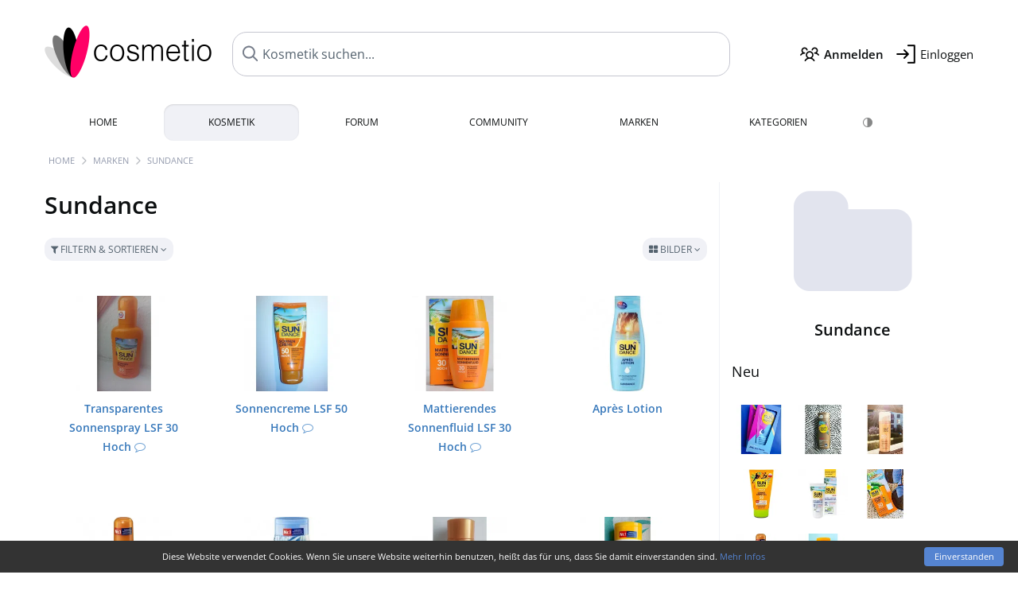

--- FILE ---
content_type: text/html; charset=UTF-8
request_url: https://www.cosmetio.de/Kosmetik/Sundance
body_size: 4506
content:
<!DOCTYPE html>

<html lang="de">

	<head>

		<meta charset="utf-8">
				<meta name="viewport" content="width=device-width, initial-scale=1.0, viewport-fit=cover">
						<meta name="theme-color" content="#f0f1f6">				<link rel="preload" href="https://assets.cosmetio.de/css/_style_defer5.css" as="style" onload="this.onload=null;this.rel='stylesheet'">
<noscript><link rel="stylesheet" href="https://assets.cosmetio.de/css/_style_defer5.css"></noscript>
<link rel="stylesheet" href="https://assets.cosmetio.de/css/_style5.css">


		<link rel="icon" type="image/svg+xml" href="https://images.cosmetio.de/favi/favicon.svg">
<link rel="apple-touch-icon" sizes="57x57" href="https://images.cosmetio.de/favi/apple-icon-57x57.png">
<link rel="apple-touch-icon" sizes="60x60" href="https://images.cosmetio.de/favi/apple-icon-60x60.png">
<link rel="apple-touch-icon" sizes="72x72" href="https://images.cosmetio.de/favi/apple-icon-72x72.png">
<link rel="apple-touch-icon" sizes="76x76" href="https://images.cosmetio.de/favi/apple-icon-76x76.png">
<link rel="apple-touch-icon" sizes="114x114" href="https://images.cosmetio.de/favi/apple-icon-114x114.png">
<link rel="apple-touch-icon" sizes="120x120" href="https://images.cosmetio.de/favi/apple-icon-120x120.png">
<link rel="apple-touch-icon" sizes="144x144" href="https://images.cosmetio.de/favi/apple-icon-144x144.png">
<link rel="apple-touch-icon" sizes="152x152" href="https://images.cosmetio.de/favi/apple-icon-152x152.png">
<link rel="apple-touch-icon" sizes="180x180" href="https://images.cosmetio.de/favi/apple-icon-180x180.png">
<link rel="icon" type="image/png" sizes="192x192"  href="https://images.cosmetio.de/favi/android-icon-192x192.png">
<link rel="icon" type="image/png" sizes="32x32" href="https://images.cosmetio.de/favi/favicon-32x32.png">
<link rel="icon" type="image/png" sizes="96x96" href="https://images.cosmetio.de/favi/favicon-96x96.png">
<link rel="icon" type="image/png" sizes="16x16" href="https://images.cosmetio.de/favi/favicon-16x16.png">
<meta name="msapplication-TileColor" content="#ffffff">
<meta name="msapplication-TileImage" content="https://images.cosmetio.de/favi/ms-icon-144x144.png">
<meta name="theme-color" content="#ffffff">				
				<title>Sundance - Alle Produkte, Rezensionen und Bewertungen</title>
			</head>

<body>

<div id="disable_div"></div>


	<div class="header-wrapper">
		<header>
			
<div class="header-v2" id="page-top">

	<div class="pre-nav flex">

		<div class="left">
			<div class="logo-holder-v2" itemscope itemtype="https://schema.org/Organization">
				<a href="https://www.cosmetio.de" itemprop="url"><img src="https://images.cosmetio.de/logos/logo.png" class="logo-v2" alt="Cosmetio - Die Kosmetik-Community" itemprop="logo"></a>
			</div>
		</div>
		<!-- end left -->

		<div id="search-top" class="middle search hide-mobile">
			<form action="https://www.cosmetio.de/s_products_x.php" method="get">
				<input type="hidden" name="in" value="1">
				<input id="s_top" name="filter" type="text" value="" spellcheck="false" autocomplete="off" onkeyup="showResult(event);" placeholder="Kosmetik suchen..." aria-label="Kosmetik suchen...">
			</form>

		</div>
		<!-- end middle -->

		<div class="right">

			<div class="header-icons flex">
				<div class="icon search pointer" onclick="toggleSearch()"></div>
				<div class="icon login-reg register pointer"><a href="https://www.parfumo.de/account/register" target="_blank" class="black"><span class="bold">Anmelden</span></a></div>
				<div id="login-btn" class="icon login-reg login pointer black"><span>Einloggen</span></div>
				<div id="sb-btn" class="icon sb pointer"></div>
			</div>

		</div>
		<!-- end right -->

	</div>
	<!-- end pre-nav -->

	<div class="nav-container">
		<nav class="navi">
			<a href="https://www.cosmetio.de" class="">Home</a>
			<a href="https://www.cosmetio.de/Kosmetik" class="current">Kosmetik</a>
			<a href="https://www.cosmetio.de/forums" class="">Forum</a>
			<a href="https://www.cosmetio.de/Community" class="">Community</a>
			<a href="https://www.cosmetio.de/Marken" class="">Marken</a>
			<a href="https://www.cosmetio.de/Kategorien" class="">Kategorien</a>
			<div class="lang_switch">
			<a href="#" class="action_darkmode secondary" title="Dark Mode"><img src="https://images.cosmetio.de/nav_darkmode.png" alt="Dark Mode" class="navi_icon"><span class="hide-desktop"> Dark</span></a>
	</div>
		</nav>
	</div>

</div>

<div class="nav-bottom cb"></div>

<div class="login-container grey-box mt-0-5 hide">
    <div class="login-container-form">
        <div class="text-lg bold mt-2 mb-1">Einloggen</div>
        <form action="https://www.cosmetio.de/board/login.php" method="post">
            <input type="hidden" name="autologin" value="checked">
            <input type="hidden" name="login" value="Login">
                            <input type="hidden" name="redirect" value="">
                        <div class="pb-1">
                <input type="text" placeholder="Benutzername" name="username" id="username" class="uk-input"><br>
                <input type="password" placeholder="Passwort" name="password" id="password" class="uk-input" style="margin-top: 4px;"><br>
                <button class="pbtn pbtn-blue login-btn w-100 mt-1" type="submit">Einloggen</button>
                <div class="cb"></div>
                <div class="mt-1"><a href="https://www.parfumo.de/account/password_forgot" target="_blank">Passwort vergessen?</a></div>
                <div class="mt-1"><a href="https://www.parfumo.de/account/register" target="_blank">Noch kein Account angemeldet?</a></div>
            </div>
        </form>
    </div>
</div>
<div class="nav-bottom cb"></div>

<div id="livesearch"></div>

		</header>
	</div>

			<div class="bc_wrapper"><div id="bc_holder" class="flex w-100"><div class="bc_link"><a href="https://www.cosmetio.de">Home</a></div><div class="bc_sep"></div><div class="bc_link"><a href="https://www.cosmetio.de/Marken">Marken</a></div><div class="bc_sep"></div><div class="bc_link"><a href="https://www.cosmetio.de/Kosmetik/Sundance">Sundance</a></div></div></div>
	
	<div class="body-wrapper w-100">

		<div class="page-wrapper">
<div class="content_wrapper">


<div class="main">
	
<h1 class="nick_title fl">Sundance</h1>

<div class="cb"></div>

<form id="pf-form" method="get" action="">
		<div class="p-filter-section-wrap mt-1 mb-1">
		<div class="p-filter-section-filter nowrap pointer" onclick="toggleWithArrows('.p-filter-section-hidden-wrap','.arr')" >
							<div class="pbtn-link pbtn-link-small"><i class="fa fa-filter" aria-hidden="true"></i> Filtern & Sortieren <i class="fa fa-angle-down arr"></i></div>
								</div>
		<div class="p-filter-section-view">
			  

	<div class="pdropdn inline">
		<span class="pbtn-link pbtn-link-small pointer" onclick="toggleViewDropdown(this)">
							<i class="fa fa-th-large" aria-hidden="true"></i> Bilder						<i class="fa fa-angle-down" aria-hidden="true"></i>
		</span>
		<div class="pdropdn-options" style="display:none;">
			<a href="https://www.cosmetio.de/action/change_list_type.php?list_type=image" rel="nofollow"><i class="fa fa-th-large" aria-hidden="true"></i> Bilder</a>
			<a href="https://www.cosmetio.de/action/change_list_type.php?list_type=list" rel="nofollow"><i class="fa fa-align-justify" aria-hidden="true"></i> Liste</a>
		</div>
	</div>

		</div>
	</div>

	<div class="p-filter-section-hidden-wrap hide">

		<div class="p-filter-section-hidden">

			<div class="left">

									<select id="pf-order" name="order" class="uk-select pf-trigger">

						
						
						<option value="n_asc" >Name (A - Z)</option>
						<option value="n_desc" >Name (Z - A)</option>

						
						
						<option value="v_desc" >Bewertung (beliebt)</option>
						<option value="v_asc" >Bewertung (wenig beliebt)</option>


													<option value="nv_desc" >Popularität (höchste)</option>
							<option value="nv_asc" >Popularität (niedrigste)</option>
															<option value="nr_desc" >Anzahl Rezensionen (viele)</option>
								<option value="nr_asc" >Anzahl Rezensionen (wenige)</option>
													
											</select>

					
				
							</div>

			<div class="right">
							</div>
		</div>
	</div>
</form>




  

<div class="pgrid">

    
	<div class="col col-normal">
						<div class="image">
			<a href="https://www.cosmetio.de/Kosmetik/Sundance/Transparentes-Sonnenspray-LSF-30-Hoch"><img src="https://media.cosmetio.de/products/e9/e99da0_transparentes-sonnenspray-lsf-30-hoch-sundance_1200.jpg?width=240&aspect_ratio=1:1" alt="Transparentes Sonnenspray LSF 30 Hoch von Sundance" loading="lazy"></a>
		</div>
							
		
		<div class="name">
			<a href="https://www.cosmetio.de/Kosmetik/Sundance/Transparentes-Sonnenspray-LSF-30-Hoch">Transparentes Sonnenspray LSF 30 Hoch</a>
			
						<span class="nr_reviews"><i class="fa fa-comment-o lightblue" title="2 Rezensionen"></i></span>		
		</div>
		
			</div>

    
	<div class="col col-normal">
						<div class="image">
			<a href="https://www.cosmetio.de/Kosmetik/Sundance/Sonnencreme-LSF-50-Hoch"><img src="https://media.cosmetio.de/products/3c/3c3ee9_sonnencreme-lsf-50-hoch-sundance_1200.jpg?width=240&aspect_ratio=1:1" alt="Sonnencreme LSF 50 Hoch von Sundance" loading="lazy"></a>
		</div>
							
		
		<div class="name">
			<a href="https://www.cosmetio.de/Kosmetik/Sundance/Sonnencreme-LSF-50-Hoch">Sonnencreme LSF 50 Hoch</a>
			
						<span class="nr_reviews"><i class="fa fa-comment-o lightblue" title="1 Rezension"></i></span>		
		</div>
		
			</div>

    
	<div class="col col-normal">
						<div class="image">
			<a href="https://www.cosmetio.de/Kosmetik/Sundance/Mattierendes-Sonnenfluid-LSF-30-Hoch"><img src="https://media.cosmetio.de/products/92/92df04_mattierendes-sonnenfluid-lsf-30-hoch-sundance_1200.jpg?width=240&aspect_ratio=1:1" alt="Mattierendes Sonnenfluid LSF 30 Hoch von Sundance" loading="lazy"></a>
		</div>
							
		
		<div class="name">
			<a href="https://www.cosmetio.de/Kosmetik/Sundance/Mattierendes-Sonnenfluid-LSF-30-Hoch">Mattierendes Sonnenfluid LSF 30 Hoch</a>
			
						<span class="nr_reviews"><i class="fa fa-comment-o lightblue" title="1 Rezension"></i></span>		
		</div>
		
			</div>

    
	<div class="col col-normal">
						<div class="image">
			<a href="https://www.cosmetio.de/Kosmetik/Sundance/Apres-Lotion"><img src="https://media.cosmetio.de/products/c0/c0877a_apres-lotion-sundance_1200.jpg?width=240&aspect_ratio=1:1" alt="Après Lotion von Sundance" loading="lazy"></a>
		</div>
							
		
		<div class="name">
			<a href="https://www.cosmetio.de/Kosmetik/Sundance/Apres-Lotion">Après Lotion</a>
			
					
		</div>
		
			</div>

    
	<div class="col col-normal">
						<div class="image">
			<a href="https://www.cosmetio.de/Kosmetik/Sundance/Transparentes-Sonnenspray-LSF-30"><img src="https://media.cosmetio.de/products/31/311175_transparentes-sonnenspray-lsf-30-sundance_1200.jpg?width=240&aspect_ratio=1:1" alt="Transparentes Sonnenspray LSF 30 von Sundance" loading="lazy"></a>
		</div>
							
		
		<div class="name">
			<a href="https://www.cosmetio.de/Kosmetik/Sundance/Transparentes-Sonnenspray-LSF-30">Transparentes Sonnenspray LSF 30</a>
			
						<span class="nr_reviews"><i class="fa fa-comment-o lightblue" title="1 Rezension"></i></span>		
		</div>
		
			</div>

    
	<div class="col col-normal">
						<div class="image">
			<a href="https://www.cosmetio.de/Kosmetik/Sundance/Apres-Fluid-mit-Kokosduft"><img src="https://media.cosmetio.de/products/03/036c6b_apres-fluid-mit-kokosduft-sundance_1200.jpg?width=240&aspect_ratio=1:1" alt="Après Fluid mit Kokosduft von Sundance" loading="lazy"></a>
		</div>
							
		
		<div class="name">
			<a href="https://www.cosmetio.de/Kosmetik/Sundance/Apres-Fluid-mit-Kokosduft">Après Fluid mit Kokosduft</a>
			
						<span class="nr_reviews"><i class="fa fa-comment-o lightblue" title="1 Rezension"></i></span>		
		</div>
		
			</div>

    
	<div class="col col-normal">
						<div class="image">
			<a href="https://www.cosmetio.de/Kosmetik/Sundance/Selbstbraeunungstonic"><img src="https://media.cosmetio.de/products/ac/ac8d72_selbstbraunungstonic-sundance_1200.jpg?width=240&aspect_ratio=1:1" alt="Selbstbräunungstonic von Sundance" loading="lazy"></a>
		</div>
							
		
		<div class="name">
			<a href="https://www.cosmetio.de/Kosmetik/Sundance/Selbstbraeunungstonic">Selbstbräunungstonic</a>
			
						<span class="nr_reviews"><i class="fa fa-comment-o lightblue" title="1 Rezension"></i></span>		
		</div>
		
			</div>

    
	<div class="col col-normal">
						<div class="image">
			<a href="https://www.cosmetio.de/Kosmetik/Sundance/Sensitive-Sonnenbalsam-LSF-30-Hoch"><img src="https://media.cosmetio.de/products/f3/f321db_sensitive-sonnenbalsam-lsf-30-hoch-sundance_1200.jpg?width=240&aspect_ratio=1:1" alt="Sensitive Sonnenbalsam LSF 30 Hoch von Sundance" loading="lazy"></a>
		</div>
							
		
		<div class="name">
			<a href="https://www.cosmetio.de/Kosmetik/Sundance/Sensitive-Sonnenbalsam-LSF-30-Hoch">Sensitive Sonnenbalsam LSF 30 Hoch</a>
			
						<span class="nr_reviews"><i class="fa fa-comment-o lightblue" title="1 Rezension"></i></span>		
		</div>
		
			</div>

    
	<div class="col col-normal">
						<div class="image">
			<a href="https://www.cosmetio.de/Kosmetik/Sundance/Sonnenmilch-20-mittel"><img src="https://media.cosmetio.de/products/67/67d6d4_sonnenmilch-lsf-20-sundance_1200.jpg?width=240&aspect_ratio=1:1" alt="Sonnenmilch LSF 20 von Sundance" loading="lazy"></a>
		</div>
							
		
		<div class="name">
			<a href="https://www.cosmetio.de/Kosmetik/Sundance/Sonnenmilch-20-mittel">Sonnenmilch LSF 20</a>
			
						<span class="nr_reviews"><i class="fa fa-comment-o lightblue" title="1 Rezension"></i></span>		
		</div>
		
			</div>

    
	<div class="col col-normal">
						<div class="image">
			<a href="https://www.cosmetio.de/Kosmetik/Sundance/Sensitive-Apres-Balsam"><img src="https://media.cosmetio.de/products/2b/2bddfb_sensitive-apres-balsam-sundance_1200.jpg?width=240&aspect_ratio=1:1" alt="Sensitive Après Balsam von Sundance" loading="lazy"></a>
		</div>
							
		
		<div class="name">
			<a href="https://www.cosmetio.de/Kosmetik/Sundance/Sensitive-Apres-Balsam">Sensitive Après Balsam</a>
			
						<span class="nr_reviews"><i class="fa fa-comment-o lightblue" title="1 Rezension"></i></span>		
		</div>
		
			</div>

    
	<div class="col col-normal">
						<div class="image">
			<a href="https://www.cosmetio.de/Kosmetik/Sundance/Sensitive-Lippenpflegestift-LSF-50-Hoch"><img src="https://media.cosmetio.de/products/4c/4c2ceb_sensitive-lippenpflegestift-lsf-50-hoch-sundance_1200.jpg?width=240&aspect_ratio=1:1" alt="Sensitive Lippenpflegestift LSF 50 Hoch von Sundance" loading="lazy"></a>
		</div>
							
		
		<div class="name">
			<a href="https://www.cosmetio.de/Kosmetik/Sundance/Sensitive-Lippenpflegestift-LSF-50-Hoch">Sensitive Lippenpflegestift LSF 50 Hoch</a>
			
						<span class="nr_reviews"><i class="fa fa-comment-o lightblue" title="1 Rezension"></i></span>		
		</div>
		
			</div>

    
	<div class="col col-normal">
						<div class="image">
			<a href="https://www.cosmetio.de/Kosmetik/Sundance/Lippenpflegestift-LSF-30"><img src="https://media.cosmetio.de/products/86/86d78a_lippenpflegestift-lsf-30-sundance_1200.jpg?width=240&aspect_ratio=1:1" alt="Lippenpflegestift LSF 30 von Sundance" loading="lazy"></a>
		</div>
							
		
		<div class="name">
			<a href="https://www.cosmetio.de/Kosmetik/Sundance/Lippenpflegestift-LSF-30">Lippenpflegestift LSF 30</a>
			
						<span class="nr_reviews"><i class="fa fa-comment-o lightblue" title="1 Rezension"></i></span>		
		</div>
		
			</div>

    
	<div class="col col-normal">
						<div class="image">
			<a href="https://www.cosmetio.de/Kosmetik/Sundance/MED-Ultra-Sensitive-Sonnenfluid-LSF50-"><img src="https://media.cosmetio.de/products/42/422376_med-ultra-sensitive-sonnenfluid-lsf50-sundance_1200.jpg?width=240&aspect_ratio=1:1" alt="Med - Ultra Sensitive Sonnenfluid LSF50+ von Sundance" loading="lazy"></a>
		</div>
							
		
		<div class="name">
			<a href="https://www.cosmetio.de/Kosmetik/Sundance/MED-Ultra-Sensitive-Sonnenfluid-LSF50-">Med - Ultra Sensitive Sonnenfluid LSF50+</a>
			
						<span class="nr_reviews"><i class="fa fa-comment-o lightblue" title="1 Rezension"></i></span>		
		</div>
		
			</div>

    
	<div class="col col-normal">
						<div class="image">
			<a href="https://www.cosmetio.de/Kosmetik/Sundance/Sundance-Sport-Plus-Sonnencreme-50-Hoch"><img src="https://media.cosmetio.de/products/26/2625bb_sport-plus-sonnencreme-gel-lsf-50-sundance_1200.jpg?width=240&aspect_ratio=1:1" alt="Sport Plus Sonnencreme-Gel LSF 50 von Sundance" loading="lazy"></a>
		</div>
							
		
		<div class="name">
			<a href="https://www.cosmetio.de/Kosmetik/Sundance/Sundance-Sport-Plus-Sonnencreme-50-Hoch">Sport Plus Sonnencreme-Gel LSF 50</a>
			
						<span class="nr_reviews"><i class="fa fa-comment-o lightblue" title="1 Rezension"></i></span>		
		</div>
		
			</div>

    
	<div class="col col-normal">
						<div class="image">
			<a href="https://www.cosmetio.de/Kosmetik/Sundance/sonnenfluid-anti-age-lsf-30"><img src="https://media.cosmetio.de/products/f0/f0d214_anti-age-sonnenfluid-lsf-30-sundance_1200.jpg?width=240&aspect_ratio=1:1" alt="Anti-Age Sonnenfluid LSF 30 von Sundance" loading="lazy"></a>
		</div>
							
		
		<div class="name">
			<a href="https://www.cosmetio.de/Kosmetik/Sundance/sonnenfluid-anti-age-lsf-30">Anti-Age Sonnenfluid LSF 30</a>
			
						<span class="nr_reviews"><i class="fa fa-comment-o lightblue" title="1 Rezension"></i></span>		
		</div>
		
			</div>

    
	<div class="col col-normal">
						<div class="image">
			<a href="https://www.cosmetio.de/Kosmetik/Sundance/after-sun-maske"><img src="https://media.cosmetio.de/products/db/db8ec5_after-sun-maske-sundance_1200.jpg?width=240&aspect_ratio=1:1" alt="After Sun Maske von Sundance" loading="lazy"></a>
		</div>
							
		
		<div class="name">
			<a href="https://www.cosmetio.de/Kosmetik/Sundance/after-sun-maske">After Sun Maske</a>
			
						<span class="nr_reviews"><i class="fa fa-comment-o lightblue" title="1 Rezension"></i></span>		
		</div>
		
			</div>

    
	<div class="col col-normal">
						<div class="image">
			<a href="https://www.cosmetio.de/Kosmetik/Sundance/teint-selbstbraunungsmilch"><img src="https://media.cosmetio.de/products/f9/f9aeb7_teint-selbstbraunungsmilch-sundance_1200.jpg?width=240&aspect_ratio=1:1" alt="Teint - Selbstbräunungsmilch von Sundance" loading="lazy"></a>
		</div>
							
		
		<div class="name">
			<a href="https://www.cosmetio.de/Kosmetik/Sundance/teint-selbstbraunungsmilch">Teint - Selbstbräunungsmilch</a>
			
					
		</div>
		
			</div>
</div>

</div>

<div class="sidebar">
	

<div class="text-center mb-2">
	<i class="fa fa-folder icon_sidebar"></i>
	<div class="text-xl bold mt-1">Sundance</div>
</div>

	<div class="text-lg mb-2">Neu</div>
	
         <a href="https://www.cosmetio.de/Kosmetik/Sundance/after-sun-maske"><img src="https://media.cosmetio.de/products/db/db8ec5_after-sun-maske-sundance_1200.jpg?width=120&aspect_ratio=1:1" alt="After Sun Maske von Sundance" loading="lazy" class="p_pic_sidebar" onerror="this.style.display='none'"></a>
    
         <a href="https://www.cosmetio.de/Kosmetik/Sundance/teint-selbstbraunungsmilch"><img src="https://media.cosmetio.de/products/f9/f9aeb7_teint-selbstbraunungsmilch-sundance_1200.jpg?width=120&aspect_ratio=1:1" alt="Teint - Selbstbräunungsmilch von Sundance" loading="lazy" class="p_pic_sidebar" onerror="this.style.display='none'"></a>
    
         <a href="https://www.cosmetio.de/Kosmetik/Sundance/sonnenfluid-anti-age-lsf-30"><img src="https://media.cosmetio.de/products/f0/f0d214_anti-age-sonnenfluid-lsf-30-sundance_1200.jpg?width=120&aspect_ratio=1:1" alt="Anti-Age Sonnenfluid LSF 30 von Sundance" loading="lazy" class="p_pic_sidebar" onerror="this.style.display='none'"></a>
    
         <a href="https://www.cosmetio.de/Kosmetik/Sundance/Sundance-Sport-Plus-Sonnencreme-50-Hoch"><img src="https://media.cosmetio.de/products/26/2625bb_sport-plus-sonnencreme-gel-lsf-50-sundance_1200.jpg?width=120&aspect_ratio=1:1" alt="Sport Plus Sonnencreme-Gel LSF 50 von Sundance" loading="lazy" class="p_pic_sidebar" onerror="this.style.display='none'"></a>
    
         <a href="https://www.cosmetio.de/Kosmetik/Sundance/MED-Ultra-Sensitive-Sonnenfluid-LSF50-"><img src="https://media.cosmetio.de/products/42/422376_med-ultra-sensitive-sonnenfluid-lsf50-sundance_1200.jpg?width=120&aspect_ratio=1:1" alt="Med - Ultra Sensitive Sonnenfluid LSF50+ von Sundance" loading="lazy" class="p_pic_sidebar" onerror="this.style.display='none'"></a>
    
         <a href="https://www.cosmetio.de/Kosmetik/Sundance/Lippenpflegestift-LSF-30"><img src="https://media.cosmetio.de/products/86/86d78a_lippenpflegestift-lsf-30-sundance_1200.jpg?width=120&aspect_ratio=1:1" alt="Lippenpflegestift LSF 30 von Sundance" loading="lazy" class="p_pic_sidebar" onerror="this.style.display='none'"></a>
    
         <a href="https://www.cosmetio.de/Kosmetik/Sundance/Transparentes-Sonnenspray-LSF-30"><img src="https://media.cosmetio.de/products/31/311175_transparentes-sonnenspray-lsf-30-sundance_1200.jpg?width=120&aspect_ratio=1:1" alt="Transparentes Sonnenspray LSF 30 von Sundance" loading="lazy" class="p_pic_sidebar" onerror="this.style.display='none'"></a>
    
         <a href="https://www.cosmetio.de/Kosmetik/Sundance/Sonnenmilch-20-mittel"><img src="https://media.cosmetio.de/products/67/67d6d4_sonnenmilch-lsf-20-sundance_1200.jpg?width=120&aspect_ratio=1:1" alt="Sonnenmilch LSF 20 von Sundance" loading="lazy" class="p_pic_sidebar" onerror="this.style.display='none'"></a>
     <div class="cb"></div>
    <br>

<div class="text-sm leading-6 lightgrey mb-1">Cosmetio kennt <strong>17</strong> Produkte dieser Marke.</div>

<div itemscope itemtype="http://schema.org/Product">

    <meta itemprop="name" content="Sundance">
    <meta itemprop="brand" content="Sundance">

    <span itemprop="aggregateRating" itemscope="" itemtype="http://schema.org/AggregateRating">
        <meta itemprop="worstRating" content="0">
        <meta itemprop="bestRating" content="10">
        <meta itemprop="ratingCount" content="38">
        <meta itemprop="ratingValue" content="0.0">
    </span>

</div>

<div class="text-sm leading-6 lightgrey mb-1">
Die Produkte wurden mit durchschnittlich <strong><span itemprop="ratingValue">0.0</span> von <span itemprop="bestRating">10</span></strong> bewertet. Es wurden insgesamt <strong>38</strong> Stimmen zu Produkte dieser Marke abgegeben.</div>


	<a href="https://www.dm.de/dm-marken/sundance" class="pbtn-link mb-3" target="_blank" rel="noopener">Website von Sundance <i class="fa fa-angle-right" aria-hidden="true"></i></a>


	<div class="text-lg mb-2">Beliebt</div>
	<div class="mb-3">
					<a href="https://www.cosmetio.de/Kosmetik/Sundance/Transparentes-Sonnenspray-LSF-30-Hoch"><img src="https://media.cosmetio.de/products/e9/e99da0_transparentes-sonnenspray-lsf-30-hoch-sundance_1200.jpg?width=120&aspect_ratio=1:1" alt="Transparentes Sonnenspray LSF 30 Hoch von Sundance" loading="lazy" class="p_pic_sidebar" onerror="this.style.display='none'"></a>
					<a href="https://www.cosmetio.de/Kosmetik/Sundance/Apres-Lotion"><img src="https://media.cosmetio.de/products/c0/c0877a_apres-lotion-sundance_1200.jpg?width=120&aspect_ratio=1:1" alt="Après Lotion von Sundance" loading="lazy" class="p_pic_sidebar" onerror="this.style.display='none'"></a>
					<a href="https://www.cosmetio.de/Kosmetik/Sundance/Mattierendes-Sonnenfluid-LSF-30-Hoch"><img src="https://media.cosmetio.de/products/92/92df04_mattierendes-sonnenfluid-lsf-30-hoch-sundance_1200.jpg?width=120&aspect_ratio=1:1" alt="Mattierendes Sonnenfluid LSF 30 Hoch von Sundance" loading="lazy" class="p_pic_sidebar" onerror="this.style.display='none'"></a>
					<a href="https://www.cosmetio.de/Kosmetik/Sundance/Sonnencreme-LSF-50-Hoch"><img src="https://media.cosmetio.de/products/3c/3c3ee9_sonnencreme-lsf-50-hoch-sundance_1200.jpg?width=120&aspect_ratio=1:1" alt="Sonnencreme LSF 50 Hoch von Sundance" loading="lazy" class="p_pic_sidebar" onerror="this.style.display='none'"></a>
			</div>
</div>


</div>

<script src="https://www.cosmetio.de/js/plugins/jquery-3.7.1.min.js"></script>
<script src="https://assets.cosmetio.de/js/_jsdefault5.js"></script>
<script src="https://assets.cosmetio.de/js/main5.js"></script>




<script>$(document).on('click','.action_darkmode',function(e){e.preventDefault();$(this).html('<i class="fa fa-spinner fa-spin"></i>');toggleDarkMode();});$(".pf-trigger").change(function(){$('#pf-form').submit();});</script>

<script id="cookieinfo" src="https://www.cosmetio.de/js/cookieinfo.min.js" data-message="Diese Website verwendet Cookies. Wenn Sie unsere Website weiterhin benutzen, heißt das für uns, dass Sie damit einverstanden sind. <a href='/datenschutz.php' style='color:#5584d1'>Mehr Infos</a>" data-close-text="Einverstanden" data-bg="#333" data-fg="#fff" data-divlink="#fff" data-divlinkbg="#5584d1"></script>
<script>setTimeout(function(){var b=document.querySelector('.cookieinfo-close');if(b){b.style.borderRadius='4px';b.addEventListener('click',function(){if(typeof loadGA==='function')loadGA();});}},100);</script>
</div><!-- page-wrapper end -->
</div><!-- body-wrapper end -->

<footer id="footer_holder">

  <div id="footer">

    <div class="footer-links leading-8 flex">

      <div class="section">
          <div class="links">

            <div class="section_title upper">Alles über Kosmetik</div>

              <a href="https://www.cosmetio.de/Kosmetik" class="lightgrey">Kosmetik</a><br>
              <a href="https://www.cosmetio.de/Marken" class="lightgrey">Kosmetikmarken</a><br>
              <a href="https://www.cosmetio.de/Kategorien" class="lightgrey">Kategorien</a><br>
                
          </div>
      </div>

      <div class="section">
          <div class="links">

            <div class="section_title upper">Cosmetio</div>

            <a href="https://www.cosmetio.de/Regeln" class="lightgrey">Community Guidelines</a><br>
            <a href="https://www.parfumo.de" class="lightgrey">Parfum</a>
            
          </div>
      </div>

      <div class="section">
        <div class="section_title upper">Social</div>      

        <div class="social-icons flex">
          <div><a href="https://instagram.com/cosmetio" rel="noopener" target="_blank"><img src="https://images.cosmetio.de/social/instagram.png" alt="Instagram" loading="lazy"></a></div>
          <div><a href="https://www.facebook.com/Parfumo.de" rel="noopener" target="_blank"><img src="https://images.cosmetio.de/social/facebook.png" alt="Facebook" loading="lazy"></a></div>
          <div><a href="https://x.com/Cosmetio" rel="noopener" target="_blank"><img src="https://images.cosmetio.de/social/x.png" alt="X" loading="lazy"></a></div>

        </div>

       
      </div>

      <div class="section">        
          <div class="links">
            <a href="https://www.cosmetio.de/Sitemap" class="lightgrey">Sitemap</a><br>
            <a href="https://www.cosmetio.de/Datenschutzerklaerung" class="lightgrey">Datenschutzerklärung</a><br>
            <a href="https://www.parfumo.de/support-us" class="lightgrey" target="_blank">Unterstützen</a><br>
            <a href="https://www.parfumo.de/impressum" class="lightgrey" target="_blank">Impressum</a>
          </div>  
      </div>

    </div>


   <div class="text-2xs text-center lightgrey upper mt-3">Mit euch auf Beauty-Reise seit 2015! | &copy; Parfumo</div>

  </div><!-- footer end -->

</footer><!-- footer_holder end -->

</body></html>


--- FILE ---
content_type: text/css
request_url: https://assets.cosmetio.de/css/_style5.css
body_size: 15890
content:
:root{--white:#fff;--grey-5:#f0f1f6;--grey-10:#e2e4ee;--grey-20:#d8dae3;--grey-25:#c5c6d0;--grey-50:#B5B7C6;--grey-100:#AAB1BE;--grey-200:#9299AC;--grey-300:#7B869A;--grey-400:#677586;--grey-500:#55636F;--grey-600:#3d444f;--grey-700:#24282f;--grey-800:#0C0F10;--grey-900:#000000;--grey-transp:rgba(45, 65, 135, 0.075);--grey-transp-dark:rgba(135, 185, 235, 0.075);--grey-gradient:linear-gradient(0deg, var(--grey-5) 25%, var(--white) 100%);--pink-10:#faeaf1;--pink-25:#FFF0F7;--pink-50:#FFE4F0;--pink-100:#FFCFE5;--pink-200:#FFA6CF;--pink-300:#FF7EB8;--pink-400:#FF55A2;--pink-500:#ff2c8c;--pink-600:#F3006F;--pink-800:#83003B;--pink-900:#4B0022;--pblue-5:#E5F0FD;--pblue-50:#ACD1F7;--pblue-300:#4F9DEF;--pblue-400:#2A88EB;--pblue-500:#1474D8;--pblue-600:#0F58A5;--purple-25:#E8E5F2;--purple-50:#D9D5EC;--purple-200:#B3A7D9;--purple-300:#998FCC;--purple-400:#8073C0;--purple-500:#6657B3;--purple-600:#4E4191;--green-25:#def6ef;--green-50:#C5EEE1;--green-200:#9CE4CA;--green-300:#76D7B8;--green-400:#56CDA7;--green-500:#39C296;--green-600:#2fa07a;--green-700:#206B53;--green-800:#134031;--blue-10:#e3eef8;--blue-25:#d4e3f2;--blue-50:#BFD5EC;--blue-200:#90B6DE;--blue-300:#70A2D4;--blue-400:#518DCB;--blue-500:#3879BB;--blue-600:#2B5D90;--blue-700:#1E4165;--blue-800:#112539;--yellow-150:#fff3df;--yellow-300:#FEDFA7;--yellow-400:#FDD07E;--yellow-500:#fdc156;--yellow-600:#FCAD1F;--yellow-700:#E09103;--yellow-800:#A96D02;--red-200:#ff8f9c;--red-500:#ff1548;--turquoise-5:#e1f5f8;--turquoise-25:#a1bbc0;--turquoise-300:#6FB6CA;--turquoise-500:#3E92A9;--turquoise-800:#17343c}.black{color:var(--grey-800)!important}.white{color:var(--white)!important}.pink{color:var(--pink-500)!important}.lightpink{color:var(--pink-300)!important}.blue{color:var(--blue-500)!important}.lightblue{color:var(--blue-300)!important}.lightblue2{color:var(--blue-200)!important}.purple{color:var(--purple-500)!important}.lightpurple{color:var(--purple-300)!important}.green{color:var(--green-600)!important}.lightgreen{color:var(--green-400)!important}.darkgreen{color:var(--green-700)!important}.yellow{color:var(--yellow-500)!important}.darkyellow{color:var(--yellow-700)!important}.brown{color:var(--yellow-800)!important}.darkgrey{color:var(--grey-700)!important}.grey{color:var(--grey-500)!important}.lightgrey{color:var(--grey-200)!important}.lightgrey2{color:var(--grey-50)!important}.red{color:var(--red-500)!important}.lightred{color:var(--red-200)!important}.lightturquoise{color:var(--turquoise-300)!important}.gradient_parfumo{color:#fff0;background-clip:text;-webkit-background-clip:text;background-image:linear-gradient(90deg,#ff3b96 0%,#309eff 100%)}.gradient_heart{color:#fff0;background-clip:text;-webkit-background-clip:text;background-image:linear-gradient(to top,#F3006F 0%,#ff99b9 100%)}.divers{color:#fff0;background-clip:text;-webkit-background-clip:text;background-image:linear-gradient(90deg,rgb(168 31 255) 0%,rgb(0 190 210) 100%)}.lightdivers{color:#fff0;background-clip:text;-webkit-background-clip:text;background-image:linear-gradient(90deg,rgb(195 114 246) 0%,rgb(89 206 218) 100%)}.gradient_cosmetio{color:#fff0;background-clip:text;-webkit-background-clip:text;background-image:linear-gradient(90deg,#ff3b96 0%,#309eff 100%)}.gradient_heart{color:#fff0;background-clip:text;-webkit-background-clip:text;background-image:linear-gradient(to top,#F3006F 0%,#ff99b9 100%)}.bg-lightgrey{background-color:var(--grey-5)}mark{background-color:var(--yellow-300)}.center{margin:auto}.nowrap{white-space:nowrap!important}.text-center{text-align:center}.text-right{text-align:right}.text-left{text-align:left}.p-0{padding:0!important}.p-0-5{padding:6px}.p-1{padding:12px}.p-2{padding:24px}.p-3{padding:36px}.p-4{padding:48px}.pt-0-5{padding-top:6px}.pt-1{padding-top:12px}.pt-2{padding-top:24px}.pt-3{padding-top:36px}.pr-0{padding-right:0!important}.pr-0-5{padding-right:6px}.pr-1{padding-right:12px}.pr-2{padding-right:24px}.pb-0{padding-bottom:0!important}.pb-0-5{padding-bottom:6px}.pb-1{padding-bottom:12px}.pb-2{padding-bottom:24px}.pl-0{padding-left:0!important}.pl-0-5{padding-left:6px}.pl-1{padding-left:12px}.pl-2{padding-left:24px}.m-0{margin:0!important}.m-0-5{margin:6px}.m-1{margin:12px}.m-2{margin:24px}.mt-0{margin-top:0!important}.mt-0-5{margin-top:6px}.mt-1{margin-top:12px}.mt-2{margin-top:24px}.mt-3{margin-top:36px}.mt-4{margin-top:48px}.mr-0-5{margin-right:6px}.mr-1{margin-right:12px}.mr-2{margin-right:24px}.mb-0{margin-bottom:0!important}.mb-0-5{margin-bottom:6px}.mb-1{margin-bottom:12px}.mb-2{margin-bottom:24px}.mb-3{margin-bottom:36px}.mb-4{margin-bottom:48px}.ml-0{margin-left:0!important}.ml-0-5{margin-left:6px}.ml-1{margin-left:12px}.ml-2{margin-left:24px}.gap-0-5{gap:6px}.cb{clear:both}.rb{border:1px solid var(--pink-500)}.gb{border:1px solid var(--grey-10)}.fr{float:right}.fl{float:left}.vm{vertical-align:middle;align-items:center}.vt{vertical-align:top}.hide{display:none}.hide-desktop{display:none}.inline{display:inline}.inline-block{display:inline-block}.flex{display:flex}.flex-wrap{flex-wrap:wrap}.flex-50{flex-basis:50%}.flex-100{flex-basis:100%}.flex-shrink{flex-shrink:1}.flex-shrink-none{flex-shrink:0}.flex-grow{flex-grow:1}.flex-space-around{justify-content:space-around}.flex-space-between{justify-content:space-between}.flex-end{justify-content:flex-end}.flex-center{justify-content:center}.pointer{cursor:pointer}.bold{font-weight:700}.nobold{font-weight:400}.light{font-weight:300}.rounded{border-radius:12px}.not-rounded{border-radius:0!important}.ml-auto{margin-left:auto!important}.upper{text-transform:uppercase}.justify{text-align:justify}.opacity-0{opacity:0!important}.opacity-25{opacity:0.25!important}.opacity-50{opacity:0.5!important}.opacity-75{opacity:0.75!important}.width-100{width:100%}.nothing_info_img{width:200px}.ajax_loader_class{background:url(https://images.cosmetio.de/three-dots.svg) center no-repeat;background-size:50px 12px!important;margin:2px;height:12px}.ajax_loader_div{width:50px;height:12px;margin:12px;display:block;background:url(https://images.cosmetio.de/three-dots.svg) center no-repeat;background-size:cover!important}.ajax_loader_div_center{width:50px;height:12px;margin:16px auto;display:block;background:url(https://images.cosmetio.de/three-dots.svg) center no-repeat;background-size:cover!important}.responsive-img{max-width:100%;height:auto}.greyscale{filter:grayscale(1)}@keyframes arrow_bounce{0%,20%,50%,80%,100%{transform:translateY(0)}40%{transform:translateY(5px)}60%{transform:translateY(3px)}}.arrow-bouncer{animation:arrow_bounce 1.2s 1}.circle{border-radius:50%}a{color:var(--blue-500);text-decoration:none}a:hover{color:var(--blue-200)}p{margin:1.4em 0}h1,h2,h3,h4{color:var(--grey-800);margin:0}h1{font-weight:700;font-size:1.375rem;line-height:2.125rem}h2{font-weight:700;font-size:1.25rem;line-height:2rem}h3{font-weight:700;font-size:1rem;line-height:2rem}h4{font-weight:700;font-size:.9375rem;line-height:1.25rem}button{border:0;padding:0}button,input,select,textarea{margin:0}.pbtn,.jquery_eip button{display:inline-block;padding:12px 16px;border:0;border-radius:12px;cursor:pointer;font-weight:400;text-align:center;font-size:.9375rem;line-height:.9375rem;background:var(--grey-300);color:var(--white);white-space:nowrap;text-decoration:none;transition:opacity 0.15s ease-in-out,color 0.15s ease-in-out}.pbtn:hover{opacity:.8}.pbtn-link{display:inline-block;padding:8px;border:0;border-radius:12px;cursor:pointer;font-weight:400;text-align:center;font-size:.8125rem;line-height:.8125rem;background:var(--grey-5);color:var(--grey-500);white-space:nowrap;text-decoration:none;transition:opacity 0.15s ease-in-out,color 0.15s ease-in-out}.pbtn-link-box{background:var(--grey-5);padding:12px;font-size:.9375rem;text-align:inherit;line-height:1.5rem}.pbtn-link:hover{color:var(--grey-500);opacity:.8}.pbtn-small{padding:10px 14px;font-size:.875rem}.pbtn-tiny{padding:8px 12px;font-size:.8125rem}.pbtn-large{padding:14px 18px;font-size:1rem}.pbtn-micro{border-radius:6px;padding:4px 6px;font-size:.75rem}.pbtn-nano{border-radius:6px;padding:3px 4px;font-size:.6875rem}.pbtn-ptab{height:44px;padding:14px 14px;font-size:.8125rem}.pbtn-ptab-small{height:40px;padding:11px 12px;font-size:.75rem}.pbtn-link-small{font-size:.75rem}a.pbtn a,a.pbtn:hover{color:var(--white)}.pbtn-transparent{background:var(--white);color:var(--grey-500);border:1px solid var(--grey-10);opacity:1}.pbtn-transparent.active,.pbtn-transparent:hover,.pbtn-lightgrey.active,.pbtn-lightgrey:hover,.pbtn-lightgrey2.active,.pbtn-lightgrey2:hover{background:var(--grey-10);color:var(--grey-400)!important}.pbtn-blue,.jquery_eip button.btn_eip_save{background:var(--blue-400);border:1px solid var(--blue-400)}.pbtn-green{background:var(--green-500);border:1px solid var(--green-500)}.pbtn-grey{background:var(--grey-300);border:1px solid var(--grey-300)}.pbtn-lightgrey{background:var(--grey-5);border:1px solid var(--grey-5);color:var(--grey-500)}.pbtn-lightgrey2{background:var(--grey-10);border:1px solid var(--grey-10);color:var(--grey-600)}.pbtn-pink{background:var(--pink-600);border:1px solid var(--pink-600)}.pbtn-purple{background:var(--purple-300);border:1px solid var(--purple-300)}.pbtn-turquoise{background:var(--turquoise-300);border:1px solid var(--turquoise-300)}.pbtn-darkgrey{background:var(--grey-600);border:1px solid var(--grey-600)}.dog{width:200px;margin:40px 0 0 0}.dog_small{width:150px;margin:30px 0 0 0}.pdropdn{position:relative}.pdropdn-options{position:absolute;top:100%;right:0;background:var(--grey-5);margin-top:2px;min-width:120px;border-radius:12px;z-index:999999;box-shadow:0 0 8px 0 rgb(0 0 0 / .2)}.pdropdn-options a{display:block;padding:9px 12px;color:var(--grey-500);font-size:.75rem;text-align:left}.pdropdn-options a:hover{color:var(--grey-500);opacity:.8}.pdropdn-current{display:block;padding:9px 12px;color:var(--grey-500);font-size:.75rem;text-align:left;font-weight:700}.pdropdn-options-left{right:auto;left:0}.switch{position:relative;display:inline-block;width:45px;height:27px}.switch input{opacity:0;width:0;height:0}.slider{position:absolute;cursor:pointer;top:0;left:0;right:0;bottom:0;background-color:var(--grey-25);transition:.4s}.slider:before{position:absolute;content:"";height:20px;width:20px;left:4px;bottom:4px;background-color:var(--white);transition:.4s}input:checked+.slider{background-color:var(--blue-300)}input:focus+.slider{box-shadow:0 0 1px var(--blue-300)}input:checked+.slider:before{transform:translateX(18px)}.slider.round{border-radius:34px}.slider.round:before{border-radius:50%}.switch-small{position:relative;display:inline-block;width:35px;height:23px;margin-bottom:6px}.switch-small input{opacity:0;width:0;height:0}.slider-small{position:absolute;cursor:pointer;top:0;left:0;right:0;bottom:0;background-color:var(--grey-25);transition:.4s}.slider-small:before{position:absolute;content:"";height:14px;width:14px;left:2px;bottom:4px;background-color:var(--white);transition:.4s}input:checked+.slider-small{background-color:var(--blue-300)}input:focus+.slider-small{box-shadow:0 0 1px var(--blue-300)}input:checked+.slider-small-blue{background-color:var(--blue-300)}input:checked+.slider-small-red{background-color:var(--pink-300)}input:checked+.slider-small-green{background-color:var(--green-400)}input:checked+.slider-small-yellow{background-color:var(--yellow-300)}input:checked+.slider-small-orange{background-color:var(--yellow-600)}input:checked+.slider-small:before{transform:translateX(17px)}.slider-small.round{border-radius:34px}.slider-small.round:before{border-radius:50%}.circle-s[type="radio"]:checked,.circle-s[type="radio"]:not(:checked),.circle-s[type="checkbox"]:checked,.circle-s[type="checkbox"]:not(:checked){position:absolute;left:-9999px}.circle-s[type="radio"]:checked+label,.circle-s[type="radio"]:not(:checked)+label,.circle-s[type="checkbox"]:checked+label,.circle-s[type="checkbox"]:not(:checked)+label{position:relative;padding-left:26px;line-height:22px;cursor:pointer;display:inline-block}.circle-s[type="radio"]:checked+label:before,.circle-s[type="radio"]:not(:checked)+label:before,.circle-s[type="checkbox"]:checked+label:before,.circle-s[type="checkbox"]:not(:checked)+label:before{content:'';position:absolute;left:0;top:0;width:20px;height:20px;border:1px solid var(--grey-20);border-radius:100%;background:var(--white)}.circle-s[type="radio"]:checked+label:after,.circle-s[type="radio"]:not(:checked)+label:after,.circle-s[type="checkbox"]:checked+label:after,.circle-s[type="checkbox"]:not(:checked)+label:after{content:'';width:14px;height:14px;background:var(--blue-300);position:absolute;top:4px;left:4px;border-radius:100%;-webkit-transition:all 0.2s ease;transition:all 0.2s ease}.circle-s[type="radio"]:not(:checked)+label:after,.circle-s[type="checkbox"]:not(:checked)+label:after{opacity:0;-webkit-transform:scale(0);transform:scale(0)}.circle-s[type="radio"]:checked+label:after,.circle-s[type="checkbox"]:checked+label:after{opacity:1;-webkit-transform:scale(1);transform:scale(1)}.circle-s-pink[type="radio"]:checked+label:after,.circle-s-pink[type="checkbox"]:checked+label:after{background:var(--pink-400)}.circle-s-blue[type="radio"]:checked+label:after,.circle-s-blue[type="checkbox"]:checked+label:after{background:var(--blue-300)}.circle-s-green[type="radio"]:checked+label:after,.circle-s-green[type="checkbox"]:checked+label:after{background-color:var(--green-400)}.img_perf_linker{width:23px;height:23px;vertical-align:middle;border-radius:3px;border:2px solid var(--white);margin:0 2px 0 0;display:inline!important;cursor:pointer}.collapse-link{display:block;padding:10px 0 5px 0;text-align:center;width:100%}.collapse-link-review{white-space:nowrap;color:var(--blue-500);float:right;padding:10px 5px 2px 5px;height:20px}.collapse-link-review:hover,.review-hover:hover>.collapse-link-review{color:var(--blue-300)}.sidebar_center{padding:.4em 0 .8em;text-align:center}.topbar{width:100%}.hp-banner{margin:.8em 0;text-align:center}.hp-banner img{width:100%}.plink{cursor:pointer;border-radius:3px;margin:4px 0 4px 0}.plink img{width:23px!important;height:23px!important;vertical-align:middle;border-radius:20%;border:2px solid var(--white);background:var(--white);margin:-3px 3px 0 2px;display:inline!important;box-shadow:0 2px 2px 0 rgb(0 0 0 / 6%)}.user-pic-xs,.user-pic-s,.user-pic-m,.user-pic-l,.user-pic-xl,.user-pic-xxl{overflow:hidden;vertical-align:middle;border-radius:50%}.user-pic-xs{width:20px;height:20px;margin:0 3px 4px 0;box-shadow:0 0 2px 0 rgb(0 0 0 / .2)}.user-pic-s{width:30px;height:30px;margin:0 4px 4px 0;box-shadow:0 0 2px 0 rgb(0 0 0 / .2)}.user-pic-m{width:90px;height:90px;box-shadow:0 0 8px 0 rgb(0 0 0 / .2)}.user-pic-l{width:75px;height:75px;box-shadow:3px 3px 3px 0 rgb(0 0 0 / .2)}.user-pic-xl{width:120px;height:120px;box-shadow:0 0 8px 0 rgb(0 0 0 / .2)}.user-pic-xxl{width:160px;height:160px;vertical-align:middle;box-shadow:0 0 8px 0 rgb(0 0 0 / .2)}.forum_post_icon{max-width:64px;filter:sepia(100%) hue-rotate(190deg) saturate(120%)}.tags{color:var(--grey-300);font-size:1.2em;line-height:2.6em}.tags a{padding-right:1em}.tags small{font-size:1.1em}.tags .big{font-size:1.3em}.list_letter_holder{width:100%;margin-top:1em;color:var(--blue-500);font-size:2.8em;font-weight:300;border-bottom:1px solid var(--grey-10);padding-bottom:.4em}.list_top_link{font-size:.4em;float:right;font-weight:400}.letters_nav{text-align:center}.letters_nav a{background:var(--grey-5);font-size:1.6em;font-weight:300;width:1.85em;margin:5px 12px 5px 0;padding:.4em;display:inline-block;color:var(--grey-800)}.letters_nav a:hover{color:var(--grey-800);background:var(--grey-5)}.list-col-3{float:left;width:33.3%;padding:.2em .4em .2em .3em}.list-col-5{float:left;width:20%;padding:.2em .4em .2em .3em}.notes_list_holder{column-count:2;line-height:22pt}.notes_list_holder a{display:block}.comment_view_holder{background:var(--grey-5);word-wrap:break-word;overflow:hidden;text-align:left}.comment_view_holder_reply{border-left:3px solid var(--grey-10);border-top-left-radius:6px;border-bottom-left-radius:6px}#status_box_holder{min-height:74px;max-height:530px;overflow-y:auto;overflow-x:hidden}#status_box_holder.chat{max-height:720px}.status_box{padding:0 0 .2em 0}.statusfield_holder{width:100%;margin:.6em .4em .6em .4em}.status_messages .s_message:not(:first-of-type),#hide_more_status .s_message{margin-top:12px}.status_messages .s_message{transition:transform 0.5s ease,opacity 0.5s ease}.s_message_new{opacity:0;transform:translateY(-6px)}.review-box-img{margin:0 8px 0 0;width:44px;height:44px;border:3px solid var(--white);box-shadow:3px 3px 3px 0 rgb(0 0 0 / 10%);box-sizing:content-box;background:var(--white)}.review-box-user-reviews-page{max-width:100%;overflow:hidden}.review-box-user-reviews-page .header_left{float:left}.review-box-user-reviews-page .header_right{float:right}.review-box-user-reviews-page .image{float:right;margin:0 0 32px 32px;background:var(--white);max-width:230px}.review-box-user-reviews-page .image img{max-width:150px}#pic_nav_wrapper{width:100%;padding:10px 0}.pic_nav_left{flex-basis:20%;text-align:left;white-space:nowrap}.pic_nav_middle{flex-grow:1;text-align:center;padding:0 .2em;font-weight:700;font-size:1.2em;line-height:1.2em}.pic_nav_middle_date{font-size:.7em;font-weight:400}.pic_nav_right{flex-basis:20%;text-align:right;white-space:nowrap}.pic_image{margin-top:.4em;border-radius:4px}.p-filter-section-view{overflow:visible!important}.flag{opacity:.7;width:16px}.brands_page{margin-top:1.6em;min-width:35%;float:right}.brands_list .letters{min-width:130px}.brands_list .current_letter{font-weight:800;font-size:2.75rem;text-transform:uppercase;white-space:nowrap}.brands_list .current_letter_sticky{position:fixed;top:20px}.brand_details{border-bottom:1px solid var(--grey-10);width:100%;padding:.4em 0 .4em 0;margin-bottom:1em}.ls_popup_wrap{z-index:10000;position:relative}.ls_popup{z-index:10000;background:var(--white);border-bottom-left-radius:12px;border-bottom-right-radius:12px;box-shadow:0 12px 38px -12px rgb(0 0 0 / .5);width:100%;display:none;position:absolute}.ls_popup.relative{position:relative}.ls_popup_close{width:100%;margin:.4em 0 .4em 0}.ls_popup_results{text-align:left!important;background:var(--white);width:100%}.ls_popup_results tr{cursor:pointer;background:var(--white)}.ls_popup_results tr:hover{background:var(--grey-5)}.ls_popup_results td{font-size:.8125rem;vertical-align:middle}.ls_popup_results td.active{background-color:var(--grey-5)}.ls_popup_results .img{padding:6px;width:30px}.ls_popup_results .pad{padding:6px 12px}.ls_popup_results .img>img{margin-top:3px;width:30px;height:30px;border:1px solid var(--white);border-radius:6px}.nick_title{margin:.4em 0 0 0;padding:0 .2em .4em 0;font-size:2em;font-weight:800}.user_flag{font-size:12px!important;margin:0 4px 0 0}.user_flag img{opacity:.8;height:14px;width:14px;border-radius:100%;margin-bottom:2px;vertical-align:middle}.user_top_100_table{width:100%}.user_top_100_table td{padding-bottom:1em}.user_top_100_table_td_place{width:35px;text-align:center;font-size:1.3em}.user_top_100_table_td_nick{padding:5px}.user_top_100_table_td_score{font-size:1.1em;text-align:right;min-width:120px}@media only screen and (max-width:970px){.hide-mobile-970{display:none}#remarkable-products-hp li:nth-of-type(n+16){display:none}.user_top_100_table td.section{display:block}.user_top_100_table_td_nick{width:100%}.user_top_100_table_td_score{padding-right:20px}}@media only screen and (max-width:767px){#ls-products{margin-top:10px}.hide-desktop{display:initial}.hide-mobile{display:none}.brands_list .letters{display:none}.statusfield_holder{margin:1em .5em .6em .5em}#remarkable-products-hp li:nth-of-type(n+9){display:none}.logo{max-height:60px;padding:.8em 0 .5em .5em;margin:auto}#sbprepend{display:block}.list-col-3{padding:.4em .4em .4em 0;width:50%}.list-col-5{float:left;width:33.3%;padding:.4em .4em .4em 0}.notes_list_holder{column-count:1;line-height:25pt}.paging_nrs div.numbers>div a{font-size:1rem}.paging_nrs div.links_l,.paging_nrs div.links_r{font-size:1rem}.paging_nrs div.links_l{text-align:left}.paging_nrs div.links_r{text-align:right}.brands_page{margin-top:1.6em;width:100%;float:none;text-align:left}.review-box-user-reviews-page .image{float:none;padding:20px;margin:auto;margin-bottom:24px;width:100%}.review-box-user-reviews-page .text{padding-left:0}.toggle_view{width:100%;margin:0 0 0 0}.brand_gender_sel{margin:0}.toggle_view_sel{clear:both;width:100%;margin:10px 0 0 0}.toggle_view_sel select{width:100%;font-size:16px}.toggle_view_sel option{font-size:16px}.brand_details{clear:both;display:none;width:100%;border:0}.brand_country{float:right}.filter-view-toggle .pdropdn-options{right:0;left:auto}.filter-view-toggle .pdropdn-options-left{right:0;left:auto}.p-filter-section-view .pdropdn-options{right:0;left:auto}.filter-controls .pdropdn-options{right:0;left:auto;margin-right:-16px}.filter-controls .pdropdn-options-left{right:0;left:auto;margin-right:-16px}}@media only screen and (max-width:620px){.paging_links{background:var(--grey-5);padding:6px 12px}.paging_links:hover{background:var(--grey-200);color:var(--white)}.paging_nrs div.numbers>div{font-size:.9375rem}.paging_nrs div.links_l,.paging_nrs div.links_r{font-size:1.125rem}.paging_nrs .dir_text{display:none}.review-box-user-reviews-page .header_left{float:none;width:100%}.review-box-user-reviews-page .header_right .voting-nrs{width:100%;justify-content:flex-start}.review-box-user-reviews-page .header_right{margin-top:6px;float:none;width:100%}.review-box-user-reviews-page .image{border-radius:24px;background:var(--white);width:100%;max-width:none;display:block}.nick_title{font-size:1.5em}}@font-face{font-family:'Open Sans';font-style:normal;font-weight:300;font-display:swap;src:local(''),url(../fonts/opensans/open-sans-v34-latin-ext_latin-300.woff2) format('woff2')}@font-face{font-family:'Open Sans';font-style:normal;font-weight:400;font-display:swap;src:local(''),url(../fonts/opensans/open-sans-v34-latin-ext_latin-regular.woff2) format('woff2')}@font-face{font-family:'Open Sans';font-style:normal;font-weight:600;font-display:swap;src:local(''),url(../fonts/opensans/open-sans-v34-latin-ext_latin-600.woff2) format('woff2')}html{-webkit-font-smoothing:antialiased;text-size-adjust:100%;scroll-behavior:smooth}*{font-family:'Open Sans',Arial,Helvetica,sans-serif;box-sizing:border-box}body{margin:0;padding:0;color:var(--grey-800);font-size:.9375rem;line-height:1.5rem}.text-3xs{font-size:.688rem;line-height:.75rem}.text-2xs{font-size:.75rem;line-height:.875rem}.text-xs{font-size:.8125rem;line-height:1rem}.text-sm{font-size:.875rem;line-height:1.25rem}.text-base{font-size:.9375rem;line-height:1.5rem}.text-m{font-size:1rem;line-height:1.125rem}.text-lg{font-size:1.125rem;line-height:1.75rem}.text-xl{font-size:1.25rem;line-height:1.75rem}.text-2xl{font-size:1.5rem;line-height:2rem}.text-3xl{font-size:1.75rem;line-height:2.25rem}.text-4xl{font-size:1.875rem;line-height:2.5rem}.leading-3{line-height:.75rem}.leading-4{line-height:1rem}.leading-5{line-height:1.25rem}.leading-6{line-height:1.5rem}.leading-7{line-height:1.75rem}.leading-8{line-height:2rem}.leading-9{line-height:2.25rem}.leading-10{line-height:2.5rem}.w-100{width:100%}.w-50{width:50%}.w-limit{max-width:700px;margin-left:auto;margin-right:auto}.w-limit-left{max-width:700px;margin-right:auto}table{border-collapse:collapse;border-spacing:0}td,th{padding:0}#disable_div{z-index:10001;background:var(--grey-500);opacity:.7;position:fixed;top:0;left:0;height:100%;width:100%;display:none}body.action_popup_open{overflow:hidden}body.action_popup_open>*:not(.action_popup){filter:blur(2px)}.action_popup{position:fixed;display:none;padding:25px;top:50%;left:50%;margin-top:0;-webkit-transform:translateX(-50%) translateY(-50%);-ms-transform:translateX(-50%) translateY(-50%);transform:translateX(-50%) translateY(-50%);box-shadow:0 12px 24px rgb(0 0 0 / .2);background:var(--grey-5);border-radius:12px;z-index:100001;max-width:380px;width:100%}.action_popup h2{padding:0;font-weight:600}.header-wrapper{background:var(--white);width:100%;padding:32px 16px 4px 16px;max-width:1200px;margin:0 auto}.header-wrapper-wp{background:rgb(255 255 255 / .4);width:100%;margin:auto;padding:24px 16px 0 16px;max-width:1200px;border-top-right-radius:12px;border-top-left-radius:12px}.header-wrapper-wp .header-v2{border-bottom:0!important}.bc_wrapper{margin:auto;max-width:1200px}#bc_holder{overflow:hidden;align-items:center;max-width:1200px;margin:auto;padding:3px 16px;font-size:.6875rem;text-transform:uppercase;color:var(--grey-200);background:var(--white)}#bc_holder a{color:var(--grey-200)}#bc_holder a:hover{color:var(--grey-50)}.bc_link{padding:6px 6px 0 5px;white-space:nowrap}.bc_link:last-child{white-space:nowrap;overflow:hidden;text-overflow:ellipsis}.bc_sep{flex-shrink:0;background:url(https://images.cosmetio.de/bc_sep.png) no-repeat;background-size:6px 10px;margin:6px 3px 0 3px;width:6px;height:10px;opacity:.5}.body-wrapper{background:var(--white);padding:12px 16px 36px 16px;max-width:1200px;margin:auto}.content_wrapper{width:100%;display:grid;grid-template-columns:1fr 320px}.main_full{background:var(--white);width:100%;min-height:650px;grid-column:1 / -1}.main{background:var(--white);padding-right:15px;min-height:650px;min-width:0}.sidebar{--animate-duration:0.3s;top:70px;text-align:left;padding:0 0 15px 15px;border-left:1px solid var(--grey-5);background:var(--white);width:320px}.sidebar_a{margin-bottom:16px}.sidebar_full{display:none}.p_pic_sidebar{border:4px solid var(--white);border-radius:6px;margin:0 2px 5px 2px;width:70px;height:70px}.icon_sidebar{font-size:160px!important;max-width:160px;height:auto;text-align:center;color:var(--grey-10)}.p-boxes-1{display:flex;flex-wrap:wrap}.p-boxes-1 .p-box{flex-basis:100%;padding:0}.p-boxes-2-g{display:grid;grid-template-columns:repeat(2,1fr);gap:24px}.p-boxes-2-g .p-box{overflow:hidden}.p-boxes-3{display:flex;flex-wrap:wrap;justify-content:space-between;width:100%}.p-boxes-3 .p-box{flex-basis:33%;overflow:hidden}.white-box-padding{padding:24px;width:100%}.white-box-bg,.grey-box,.grey2-box,.pink-box,.blue-box,.turquoise-box,.green-box,.yellow-box{padding:24px;width:100%;border-radius:12px}.white-box-bg{background:var(--white)}.grey-box{background:var(--grey-5)}.grey2-box{background:var(--grey-10)}.pink-box{background:var(--pink-50)}.blue-box{background:var(--pblue-5)}.turquoise-box{background:var(--turquoise-5)}.green-box{background:var(--green-25)}.yellow-box{background:var(--yellow-150)}.centered-box{width:100%;max-width:600px;margin:0 auto;margin-top:18px}.link-box{background:var(--grey-5);padding:24px;display:block;width:100%;border-radius:6px}.paging{clear:both;margin:16px 0 16px 0}.paging_nrs{width:100%;margin:6px 0 6px 0;flex-grow:0;flex-wrap:nowrap;justify-content:center;align-items:center}.paging_nrs div.links_l,.paging_nrs div.links_r{display:block;font-size:1rem;white-space:nowrap;flex-grow:0;flex-shrink:1}.paging_links{padding:6px 0 6px 0;border-radius:12px}.paging_links:hover{color:var(--grey-50)}.paging_nrs div.numbers{padding:0 9px;flex-grow:0;flex-shrink:1;display:flex;flex-wrap:nowrap;justify-content:center}.paging_nrs div.numbers>div{font-size:1.0625rem;margin:0 3px 0 3px;cursor:pointer;background:var(--grey-5);line-height:0;text-align:center;border-radius:9px}.paging_nrs div.numbers>div a{display:block;padding:16px 14px}.paging_nrs div.numbers div.dots{color:var(--grey-50);align-self:center;padding:0;cursor:default}.paging_nrs div.numbers div.dots:hover{color:var(--grey-50)}.paging_nrs div.numbers div.active,.paging_nrs div.numbers div:hover,.paging_nrs div.numbers div:hover a{background:var(--grey-200);color:var(--white);border-radius:9px}.paging_nrs div a{color:var(--grey-500)}.paging_nrs div.active a,.paging_nrs div.active{color:var(--white)}.paging_nrs_cnt{text-align:right}.magic_modal{background:var(--white);position:fixed;display:none;overflow:hidden;z-index:100000;width:100%;max-width:750px;height:95%;border-radius:10px;top:50%;left:50%;transform:translateX(-50%) translateY(-50%)}.magic_modal_content{position:absolute;overflow-y:scroll;overflow-x:hidden;top:0;right:0;bottom:0;left:0;padding:24px}.magic_modal>.nano-magic_modal_content:focus{outline:thin dotted}.magic_modal_inner{margin-top:12px}.magic_modal_content_close{width:32px;height:32px;float:right;background:url(https://images.cosmetio.de/magic_modal_close.png) no-repeat left;background-size:32px 32px;margin:0;cursor:pointer;right:24px}.magic_modal_content_close_sm{width:16px;height:16px;float:right;background:url(https://images.cosmetio.de/magic_modal_close.png) no-repeat left;background-size:16px 16px;margin:0;cursor:pointer;right:16px}.magic_modal_content_close:hover,.magic_modal_content_close_sm:hover{opacity:.4}.p-table td{padding:12px 3px 12px 3px}.p-table td:first-child{padding-left:12px}.p-table td:last-child{padding-right:12px}.p-table-striped{border-radius:12px;overflow:hidden}.p-table-striped tr:nth-child(2n-1) td,.p-table-striped-narrow tr:nth-child(2n-1) td{background-color:var(--grey-5)}.p-table-narrow td{padding:8px 8px 8px 0}.p-table-narrow-2 td{padding:3px 3px 3px 0}.label_a{display:inline-block;white-space:nowrap;padding:6px;border-radius:6px;font-size:.75rem;line-height:.75rem;color:var(--grey-500);background:var(--grey-transp);font-weight:400!important}.label_a.pointer:hover,a.label_a:hover{opacity:.8;color:var(--grey-400)}.label_a.small{font-size:.6875rem;line-height:.6875rem;padding:4px 6px;border-radius:3px}.label_a.big{font-size:.8125rem;line-height:.75rem;padding:6px 8px;border-radius:6px}.label_a.dark{color:var(--white);background:var(--grey-100)}.label_a.inline-flex{display:inline-flex}.label_a.dark.pointer:hover,a.label_a.dark:hover{opacity:.8;color:var(--white)}.donate_mug{width:20px!important;height:18px!important;margin:0 6px 0 0!important}.hl_icon{vertical-align:middle;margin-right:5px;width:24px;height:24px}.support_button img{width:24px;height:20px}#footer_holder{width:100%;background:var(--grey-700);clear:both;display:table}#footer{max-width:1200px;margin:0 auto;margin-top:12px;padding:0 16px 36px 16px}.footer-links{padding:24px 0 12px 0;font-size:.875rem;flex-wrap:wrap;justify-content:flex-start;align-items:flex-start}.footer-links .section{padding:0 32px 0 0;min-width:160px;flex-basis:25%;flex-grow:1;flex-shrink:1}.footer-links .section_title{color:var(--grey-5);margin:0 0 9px 0;font-weight:700}.social-icons{display:grid;grid-template-columns:repeat(3,45px);gap:30px}.social-icons div img{width:45px;height:45px;display:block}@media only screen and (max-width:1000px){.p-boxes-2-g{grid-template-columns:1fr}}@media only screen and (max-width:767px){body{background-color:var(--grey-5)}.content_wrapper{grid-template-columns:1fr}.header-wrapper,.body-wrapper{padding:0!important;margin:auto}#bc_holder{padding:12px 12px 0 12px;background-image:none;background:var(--white)}.bc_link{padding:6px 3px 0 3px}.bc_link:first-of-type{padding:6px 3px 0 0}.header-wrapper-wp .header-v2{border:0!important;background:rgb(255 255 255 / .65)}.header-wrapper-wp{border-top-right-radius:0;border-top-left-radius:0}.ab_super{display:none}.main,.main_full{width:100%;padding:12px}.sidebar{border-left:0;border-bottom-left-radius:12px;right:0;padding:0 16px 16px 16px;box-shadow:0 12px 12px rgb(0 0 0 / .3);position:absolute;z-index:1000;width:min(97%, 320px);display:none}.sidebar_a{display:none}.footer-links .section{padding:12px 0 12px 0;flex-basis:50%}.p-boxes-3 .p-box{flex-basis:49%;margin:8px 0 8px 0;overflow:hidden}.p-boxes-2-g{grid-template-columns:repeat(2,1fr);gap:12px}.p-boxes-2-g .p-box{overflow:hidden}.paging_nrs div.numbers>a{font-size:1rem}.paging_nrs div.links_l,.paging_nrs div.links_r{font-size:1rem}.paging_nrs div.links_l{text-align:left}.paging_nrs div.links_r{text-align:right}.magic_modal{border-radius:0;width:100%;height:100%}.magic_modal_content{padding:16px}.magic_modal_inner{margin-top:16px}.magic_modal_content_close{margin:0}}@media only screen and (max-width:620px){.paging_links{background:var(--grey-5);padding:6px 12px}.paging_links:hover{background:var(--grey-200);color:var(--white)}.paging_nrs div.numbers>div{font-size:.9375rem}.paging_nrs div.links_l,.paging_nrs div.links_r{font-size:1.125rem}.paging_nrs .dir_text{display:none}}@media only screen and (max-width:570px){.p-boxes-2-g{grid-template-columns:1fr}}@media only screen and (max-width:480px){.footer-links{padding:0}.p-boxes-3 .p-box{flex-basis:100%}.social-icons{gap:21px}.action_popup{width:98%}.social-icons div{text-align:center}}#scrollUp{bottom:20px;right:20px;padding:10px 20px;background-image:url(https://images.cosmetio.de/cycle.png);background-size:40px 40px;width:40px;height:40px;opacity:.9}.header-v2{width:100%}.header-v2 .hidden{display:none}.header-v2 .pre-nav{justify-content:space-between;align-items:center}.header-v2 .left{margin-right:16px;flex-basis:290px;min-width:220px;flex-shrink:1;flex-grow:1}.logo-v2{width:210px;height:66px}.header-v2 .middle{position:relative;flex-basis:100%;flex-shrink:1}.header-v2 .search input{padding:16px 6px 16px 37px;width:100%;border:1px solid var(--grey-25);border-radius:18px;background:url(https://images.cosmetio.de/magni.png) var(--white) left no-repeat;background-size:26px 20px!important;background-position:5px 16px,center!important;font-size:1rem;transition:border-color 0.2s ease,box-shadow 0.2s ease}.header-v2 .search input:focus{padding:16px 6px 16px 16px;outline:none;border-color:var(--blue-200);box-shadow:0 0 5px var(--blue-200);background:var(--white)}.header-v2 .search input:focus-visible{box-shadow:0 0 5px var(--blue-200),0 0 0 2px rgb(59 130 246 / .2)}.header-v2 .search input::placeholder{color:var(--grey-500)}.header-v2 .search-top-a{position:relative;display:inline-block;width:100%}.header-v2 .btn-s-ext{display:none;position:absolute;right:12px;top:12px;width:32px;height:32px;font-size:18px;color:var(--grey-500);background:var(--grey-5);border-radius:50%;align-items:center;justify-content:center}.header-v2 .btn-s-ext[style*="display: block"]{display:flex!important}.header-v2 .btn-s-ext:hover{color:var(--grey-300);background:var(--grey-10)}.header-v2 .right{margin-left:16px;flex-basis:290px;flex-shrink:0}.header-icons{height:32px;justify-content:flex-end;align-items:center}.header-icons .icon a{width:100%;height:100%;display:block}.header-icons .icon{width:24px;height:24px}.header-icons .icon,.header-icons .icon-my-parfumo{margin:0 0 0 16px}.header-icons .icon:hover,.header-icons .icon-my-parfumo:hover{opacity:.5}.nick-nav-arrow{transition:all 0.4s 0.05s}.header-icons .icon{background-size:24px 24px!important}.header-icons .login-reg{background-size:24px 24px!important;padding:0 0 0 30px;opacity:1;width:auto;height:24px}.header-icons .login{background:url(https://images.cosmetio.de/nav_top_login.png) left no-repeat}.header-icons .register{background:url(https://images.cosmetio.de/nav_top_register.png) left no-repeat}#sb-btn{display:none}.header-icons .sb{background:url(https://images.cosmetio.de/nav_top_list.png) center no-repeat}.header-icons .sb-close{background:url(https://images.cosmetio.de/nav_top_sb_close.png) center no-repeat}.header-icons .search{background:url(https://images.cosmetio.de/nav_top_search.png) center no-repeat}.header-icons .collection{background:url(https://images.cosmetio.de/nav_top_heart.png) center no-repeat}.header-icons .icon-my-parfumo .nick{color:var(--grey-700);white-space:nowrap}.header-icons .icon-my-parfumo .nick img{height:24px;width:24px;margin:0 3px 0 0;border-radius:50%;box-shadow:0 0 2px 0 rgb(0 0 0 / .2);vertical-align:middle}.header-icons .msg{background:url(https://images.cosmetio.de/nav_top_msg.png) center no-repeat;background-size:24px 24px}.header-icons .msg-active{background:url(https://images.cosmetio.de/nav_top_msg_active.png) center no-repeat;background-size:24px 24px;opacity:1}.header-icons .notifications{background:url(https://images.cosmetio.de/nav_top_notifications.png) center no-repeat;background-size:24px 24px}.header-icons .notifications-active{background:url(https://images.cosmetio.de/nav_top_notifications_active.png) center no-repeat;background-size:24px 24px;opacity:1}.header-icons .msg .nr,.header-icons .msg-active .nr,.nr-history{font-size:12px;line-height:15px;border-radius:4px;border:1px solid var(--white);position:absolute;width:16px;height:16px;color:var(--white);text-align:center;vertical-align:middle;padding:0;margin:0;margin-left:-8px;margin-top:-4px;overflow:hidden}.nr-history:empty{border:none}.header-icons .msg .parfumo,.header-icons .msg-active .parfumo{background:rgb(253 41 99)}.header-icons .notifications-active .parfumo{background:rgb(137 157 202)}.header-icons .sb,.header-icons .search{display:none}.nav-container{margin:27px 0 0 0;position:relative}.navi{display:grid;grid-auto-flow:column;gap:2px}.navi a,.navi div{display:flex;height:46px;align-items:center;justify-content:center;text-transform:uppercase;font-size:.75rem;color:var(--grey-800)}.navi div{justify-content:end}.navi a.current,.navi a:hover{background:var(--grey-5);border-radius:12px;box-shadow:inset 0 1px 2px 0 rgb(180 180 180 / .45)}.navi a .navi_icon{width:12px;height:12px;margin-right:3px;filter:grayscale(75%);opacity:.5}.navi a .navi_icon_color{filter:none;opacity:1}.navi i{margin-right:3px}.navi a:hover .navi_icon{filter:grayscale(0%);opacity:1}.navi .secondary{padding:0 12px}.login-container-form{margin:0 auto;max-width:40%}#livesearch{width:615px;padding:0;margin-left:auto;margin-right:auto;background:var(--white);position:absolute;display:none;z-index:10000;box-shadow:0 -1px 19px -4px rgb(0 0 0 / .3);border-radius:12px;border:1px solid var(--grey-10);margin-top:3px}#livesearch .view_all{padding:12px 0;font-size:.875rem;cursor:pointer}#livesearch .ptabs-container .ptabs,#livesearch .white-box-padding,#livesearch .ptabs-container.ptabs-small{border-radius:12px 12px 0 0}#livesearch h2{margin:.6em 0 .4em 10px;font-size:1.2em}.search-empty-icon{width:128px;height:128px}.ls-perfume-item,.ls-product-item{align-items:center;padding:6px;position:relative}.ls-perfume-overlay,.ls-product-overlay{position:absolute;top:0;left:0;right:0;bottom:0;z-index:1}@media (hover:hover){.ls-perfume-item:hover,.ls-product-item:hover{background:var(--grey-5)}}.ls-perfume-item:last-child,.ls-product-item:last-child{border-bottom:0}.ls-perfume-item.active,.ls-product-item.active{background-color:var(--grey-5)}.ls-perfume-item:last-child.active,.ls-product-item:last-child.active{border-bottom-left-radius:12px;border-bottom-right-radius:12px}.ls-perfume-img,.ls-product-img{width:63px;margin-right:8px;flex-shrink:0}.ls-perfume-img img,.ls-product-img img{border:1px solid var(--white);margin:4px;border-radius:4px;width:55px;height:55px}.ls-perfume-info,.ls-product-info{flex:1;min-width:0}.ls-perfume-action,.ls-product-action{flex-shrink:0;margin-left:8px;position:relative;z-index:2}.ls-suggest-new{margin-top:12px;padding-top:10px;border-top:1px solid var(--grey-10)}.btn_iwear{width:16px;height:16px}.p-filter-section-wrap{font-size:.875rem;text-transform:uppercase;width:100%;display:grid!important;grid-template-columns:1fr auto;gap:12px;align-items:center}.p-filter-section-view{cursor:pointer;text-align:right;justify-self:end;grid-column:2;display:flex;gap:6px;align-items:center;flex-wrap:nowrap}.p-filter-section-filter{justify-self:start;grid-column:1}.p-filter-section-hidden-wrap{padding:0 0 6px 0}.p-filter-section-hidden{display:grid;grid-template-columns:1fr 1fr;gap:16px;background:var(--grey-5);padding:16px;margin:0 0 6px 0;border-radius:12px}.p-filter-section-hidden .left{grid-column:1;margin:12px 0 16px 0}.p-filter-section-hidden .right{grid-column:2;margin:12px 0 16px 0;text-align:right}.p-filter-section-sliders{margin-top:12px}.p-filter-section-sliders .section-slider{margin-right:8px;cursor:pointer}.p-filter-section-sliders label{white-space:nowrap}@media only screen and (max-width:991px){.navi ul.first li{font-size:.8em}.navi ul.second li{font-size:.75em}#livesearch{min-width:300px;max-width:none;width:calc(100% - 12px);left:6px;position:absolute;z-index:100;border:1px solid var(--grey-10);border-radius:12px;box-shadow:0 4px 15px rgb(0 0 0 / .1);margin-top:4px}#livesearch .view_all{background:var(--grey-5)}}@media only screen and (max-width:767px){.header-icons .sb,.header-icons .search{display:block}header{height:69px}.header-v2 .pre-nav{padding-top:8px;height:70px}.header-icons{align-items:flex-start}.header-v2{width:100%;top:0;margin:0;padding:0;border:0;position:absolute;background:var(--grey-5);z-index:9999;box-shadow:0 0 5px 0 rgb(0 20 60 / .5)}.nav-bottom{height:59px}.header-v2 .left{min-width:auto;margin-left:12px;flex-shrink:1}.header-v2 .active{display:block}.header-v2 .middle{width:100%;height:52px;position:absolute;top:76px;padding:0}.header-v2 .search input{margin:0 6px;padding:16px 6px 16px 37px;border-radius:18px;background-position:16px center;background-size:14px auto;width:calc(100% - 12px);max-width:none}.header-v2 .right{flex-shrink:1;padding:0 16px 0 0;margin-left:0}.nr-perfumes{display:none}.logo-holder-v2{max-width:130px;min-height:49.52px;height:auto;margin:0}.logo-v2{width:140px;height:46px}.header-v2 .navi{display:none}.navi a .navi_icon{opacity:1;filter:grayscale(0%);width:12px;height:12px}.header-icons .icon,.header-icons .icon-my-parfumo{margin:0 0 0 20px}.header-icons .icon:hover,.header-icons .icon-my-parfumo:hover{opacity:1}#sb-btn{display:block}.header-icons .icon-my-parfumo .nick .nick_name,.header-icons .login span,.header-icons .register,.header-icons .admin{display:none}.header-icons .collection,.header-icons .assistant,.header-icons .msg-cosmetio{display:none}.nav-container{margin:.6em 0 0 0;display:none}.navi{grid-auto-flow:row dense;grid-template-columns:1fr;margin:0 -16px 32px -16px;gap:0}.navi a,.navi div{justify-content:start;height:54px;padding-left:24px;width:100%}.navi div{padding-left:0;box-shadow:inset 0 10px 10px -10px rgb(0 0 0 / .3);background:var(--grey-5)}.navi .secondary{padding-left:0;justify-content:center;box-shadow:0;text-align:center}.navi a.current,.navi a:hover{border-radius:0;background:var(--grey-10)}.navi a.secondary,.navi .secondary a:hover{background:none;box-shadow:none}.navi ul{display:flex;list-style-type:none;padding:0;margin:0}.navi ul.first{flex-wrap:wrap;text-align:left}.navi ul.first li{flex-grow:1;flex-basis:50%;font-size:1em;text-transform:uppercase;background:var(--grey-5)}.navi ul.first li a{padding:1em 1em 1em 2em;border-bottom:1px solid var(--white)}.navi ul.first li:nth-child(even) a{border-left:1px solid var(--white)}.navi ul.first li:hover,.navi ul.first li.current{box-shadow:inset 0 0 10px rgb(73 73 73 / .1)}.navi ul.second{text-align:center;justify-content:left}.navi ul.second li{max-width:none;flex-basis:100%;padding:0;font-size:.8em}.navi ul.second li a{color:var(--grey-200)}.login-container{position:absolute;z-index:1000;padding:12px 12px;border-top:0}.login-container-form{margin:0 auto;max-width:none}#livesearch{min-width:300px;max-width:none;width:calc(100% - 12px);left:6px;position:absolute;z-index:100;border:1px solid var(--grey-10);border-radius:12px;box-shadow:0 4px 15px rgb(0 0 0 / .1);margin-top:4px}#livesearch .view_all{padding:.4em 0 .8em 0}#ls-perfumes{margin-top:0}.toggle_sidebar{display:block}.search-top,#s_box{display:none}.p-filter-section-wrap{grid-template-columns:1fr;gap:8px;text-align:left}.p-filter-section-view{justify-self:start;text-align:left}.p-filter-section-hidden{grid-template-columns:1fr;gap:12px}.p-filter-section-hidden .left,.p-filter-section-hidden .right{grid-column:1;margin:0 0 6px 0;text-align:left}.p-filter-section-sliders{margin-top:6px}}@media only screen and (max-width:570px){.logo-v2{width:120px;height:40px}}@media only screen and (max-width:500px){.navi ul.first li{flex-basis:100%}.navi ul.first li:nth-child(even) a{border-left:0}}@media only screen and (max-width:480px){.header-icons .assistant{display:none}.header-icons .icon,.header-icons .icon-my-parfumo{margin:0 0 0 12px}}@media only screen and (max-width:375px){.header-icons .collection{display:none}}.ptabs-container{position:relative;overflow:hidden}.ptabs-container .ptabs{flex-wrap:wrap;height:auto;background:var(--grey-5);padding:0 2px;border-radius:12px}.ptabs-container.ptabs-nowrap>.ptabs{flex-wrap:nowrap}.ptabs-invert>.ptabs{background:var(--white)}.ptabs div{display:block;margin:2px;height:40px;background:var(--grey-5);border-radius:12px;font-size:.8125rem;cursor:pointer;white-space:nowrap}.ptabs i{width:14px;margin:0 3px 0 0;text-align:center;color:var(--grey-500)}.ptabs div.active{background:var(--white);box-shadow:0 0 2px 0 #aaa;transition:all 0.3s ease-in-out}.ptabs-invert .ptabs{padding:0}.ptabs-invert .ptabs div{border-radius:12px;margin:0 4px 4px 0}.ptabs-invert .ptabs div:last-child{margin-right:0}.ptabs-invert>.ptabs div.active{background:var(--grey-10);box-shadow:none}.ptabs div a,.ptabs div span:not(a>span,span>span){display:flex;align-items:center;height:100%;padding:8px 14px;color:var(--grey-700)}.ptabs div:hover a,.ptabs div.active a,.ptabs div:hover span:not(a>span,span>span),.ptabs div.active span:not(a>span,span>span){color:var(--grey-800)}.ptabs div:hover i,.ptabs div.active i{color:var(--grey-700)}.ptab-image{width:18px;height:18px;margin:0 4px 0 0}.ptab-image-only{width:18px;height:18px;margin:0}.ptab-cnt{margin:0 3px 0 3px}.ptabs-tick{margin:0 0 0 2px!important}.ptabs-icon-greyscale>span>img{filter:grayscale(100%)}.ptabs-small div:not(.fade-left):not(.fade-right){height:36px;border-radius:12px;font-size:.75rem}.ptabs-small div a,.ptabs-small div span:not(a>span,span>span){padding:6px 12px}.ptabs-micro div:not(.fade-left):not(.fade-right){height:31px;justify-items:center;border-radius:12px;font-size:.6875rem}.ptabs-micro div a,.ptabs-micro div span:not(a>span,span>span){padding:3px 9px}.ptabs-micro i{width:10px}.ptabs-container .scroll-button-l,.ptabs-container .scroll-button-r{display:none;cursor:pointer}.ptabs_search_nav{flex-wrap:nowrap}.ptabs_search_nav .left{flex-basis:100%;flex-grow:1}.ptabs_search_nav .right{margin:0 0 0 6px}.fa-angle-up,.fa-angle-down{transition:transform 0.4s 0.05s}.toggle-down{transform:rotate(0deg)}.toggle-up{transform:rotate(180deg)}.tabs_buttons{position:relative;height:25px;overflow:hidden}.scroll-horizontal{display:flex;overflow-x:auto;overflow-y:hidden;white-space:nowrap;-webkit-overflow-scrolling:touch}.scroll-horizontal::after{content:"";position:absolute;right:0;top:0;height:100%;width:40px;background:linear-gradient(to right,#fff0,rgb(255 255 255));pointer-events:none}.scroll-horizontal::-webkit-scrollbar{display:none}.ptabs-scrollable .ptabs::-webkit-scrollbar{display:none}.ptabs-scrollable .scroll-button-l,.ptabs-scrollable .scroll-button-r{display:none;position:absolute;color:var(--grey-800);top:2px;width:30px;height:40px;z-index:2;background-color:rgb(255 255 255);box-shadow:-1px 1px 2px 0 rgb(0 0 0 / .2);border-radius:12px;font-family:"FontAwesome";text-align:center}.ptabs-scrollable .scroll-button-l{left:2px}.ptabs-scrollable .scroll-button-r{right:2px}.ptabs-container .fade-left,.ptabs-container .fade-right{display:none;position:absolute;top:0;width:32px;height:100%;z-index:1}.ptabs-scrollable .fade-left{left:0;background:linear-gradient(to left,#fff0,rgb(255 255 255) 100%)}.ptabs-scrollable .fade-right{right:0;background:linear-gradient(to right,#fff0,rgb(255 255 255) 100%)}.ptabs-scrollable .ptabs-small,.ptabs-small .scroll-button-l,.ptabs-small .scroll-button-r{height:36px}.ptabs-scrollable .ptabs-micro,.ptabs-micro .scroll-button-l,.ptabs-micro .scroll-button-r{height:31px}.ptabs-force-scroll .ptabs{visibility:hidden;flex-wrap:nowrap;overflow-x:scroll;overflow-y:hidden;scrollbar-width:none}@media only screen and (max-width:768px){.ptabs_search_nav{flex-wrap:wrap}.ptabs_search_nav .right{flex-basis:100%;margin:0 0 6px 0;text-align:right}.ptabs{justify-content:space-between}.ptabs-mobile-left .ptabs{justify-content:flex-start}.ptabs div{flex-basis:calc(50% - 4px)}.ptabs-container.ptabs-nowrap>.ptabs div{flex-basis:auto}.ptabs-invert .ptabs div{flex-basis:calc(50% - 2px)}.ptabs-scrollable .ptabs{visibility:hidden;flex-wrap:nowrap;overflow-x:scroll;overflow-y:hidden;scrollbar-width:none}.ptabs-mobile-center .ptabs div a,.ptabs-mobile-center .ptabs div span:not(a>span,span>span){justify-content:center}}@media (hover:hover){.ptabs div:hover{background:var(--white);box-shadow:0 0 2px 0 #aaa}.ptabs-invert>.ptabs div:hover{background:var(--grey-10);box-shadow:none}}.pgrid{display:grid;grid-template-columns:repeat(auto-fill,minmax(160px,1fr));gap:36px 12px;margin:24px 0}.pgrid.pgrid-small{grid-template-columns:repeat(auto-fill,minmax(130px,1fr))}.pgrid.pgrid-tiny{grid-template-columns:repeat(auto-fill,minmax(70px,1fr))}.pgrid.pgrid-list{grid-template-columns:repeat(2,1fr);gap:6px}.pgrid .col{text-align:center}.pgrid .col .image{width:100%;max-width:120px;height:auto;margin:0 auto}.pgrid .col .image:hover{opacity:.8}.pgrid .image_border{background:var(--white);border:3px solid var(--white);border-radius:12px}.pgrid .col-small{flex-basis:100px;margin-bottom:20px;min-width:120px;padding:0 20px 0 20px}.pgrid .col-small .image{width:75px;height:75px;display:inline-block}.pgrid .col-small .image:hover{opacity:.8}.pgrid .col-normal{flex-basis:180px;margin-top:20px;margin-bottom:20px;padding:0 10px 0 10px}.pgrid .col-normal .image{width:120px;height:120px;display:inline-block}.pgrid .col-normal .image:hover{opacity:.8}.pgrid img{max-width:100%}.pgrid.pgrid-small .col{flex-basis:130px;margin-bottom:20px;min-width:100px;padding:0 10px}.pgrid.pgrid-small img{max-width:100px}.pgrid .place{display:block;line-height:2rem;width:32px;margin:0 auto 6px auto;border-radius:50%;color:var(--grey-400);background:var(--grey-5);text-align:center}.pgrid .name{margin-top:4px;padding:0 6px;font-size:.875rem;font-weight:700}.pgrid .brand,.pgrid .brand a,.pgrid .release_year a{font-weight:400;font-size:.8125rem;color:var(--blue-300)}.pgrid .nr_reviews{color:var(--grey-10)}.pgrid .col .con_label_pgrid{text-transform:uppercase;font-size:.8em;padding:2px;color:var(--grey-500);font-weight:400!important;display:block}.pgrid .av{display:inline;font-size:.8125rem;padding-left:14px;opacity:.8;background-size:12px!important}.pgrid .tv{padding:0 0 0 8px;font-size:.8125rem;color:var(--blue-300);font-weight:400}.pgrid .av_voting{color:var(--pink-300);background:url(https://images.cosmetio.de/icon_rate_general.png) no-repeat left;background-size:12px}.pgrid .av_scent{color:var(--pblue-400);background:url(https://images.cosmetio.de/icon_scent_36.png) no-repeat left;background-size:12px}.pgrid .add_wr{font-size:.8125rem;display:block;white-space:nowrap}.pgrid.pgrid-list .col{display:flex;flex-flow:row nowrap;align-items:flex-start;border-bottom:1px solid var(--grey-10);padding:6px 6px;margin:0;text-align:left}.pgrid.pgrid-list .col .image{margin:0 3px 0 0;width:48px;height:48px;max-width:48px;flex-shrink:0}.pgrid.pgrid-list .col .name{margin:0 0 0 6px;padding:0;font-weight:700}.pgrid.pgrid-list .col .nr_reviews{color:var(--blue-300);font-size:.875rem;font-weight:400}.pgrid.pgrid-list .col .release_year{font-size:.875rem}.pgrid.pgrid-list .col .user_ratings{font-weight:400;display:inline;color:var(--blue-300);font-size:.8125rem}.igrid{display:grid;grid-template-columns:repeat(auto-fill,minmax(160px,1fr));gap:12px}.igrid.igrid-small{grid-template-columns:repeat(auto-fill,minmax(90px,1fr));gap:6px}.igrid .col{text-align:center}.igrid .col .image{display:block}.igrid img{width:100%;height:auto;border-radius:12px}@media (max-width:620px){.pgrid .col-normal{flex-basis:160px}.pgrid.pgrid-list{grid-template-columns:1fr}}@media only screen and (max-width:410px){.pgrid .col-normal{flex-basis:150px}}.btn_aff img{border:1px solid var(--grey-10);border-radius:6px;height:42px;width:134px}.btn_aff img.ea{height:42px;width:82px}.btn_aff img:hover{background:var(--grey-5)}.btn_aff_more{display:flex;align-items:center;justify-content:center;height:42px;border-radius:6px}.btn_aff_more:hover{background:var(--grey-5)}.aff_images{display:grid;grid-template-columns:repeat(auto-fit,minmax(80px,max-content));gap:6px;justify-content:start;align-items:center}.p_gender_big{font-size:2rem}.ptabs-pd div{text-transform:uppercase;font-size:.6875rem}@media only screen and (min-width:481px){.ptabs-pd>.ptabs{justify-content:space-between}.ptabs-pd>.ptabs{background:var(--white)}.ptabs-pd div{background:var(--white);flex-grow:1}.ptabs-pd>.ptabs div span:not(span>span){justify-content:center;color:var(--grey-600)}.ptabs-pd>.ptabs div.active{background:var(--grey-5);box-shadow:inset 0 1px 2px 0 rgb(180 180 180 / .45)}.ptabs-pd div:not(.fade-left):not(.fade-right){height:36px!important}.ptabs-pd>.ptabs div:hover{background:var(--grey-5);box-shadow:inset 0 1px 2px 0 rgb(180 180 180 / .45)}.ptabs-pd .ptabs{visibility:hidden;flex-wrap:nowrap;overflow-x:scroll;overflow-y:hidden;scrollbar-width:none}.ptabs-pd .ptabs::-webkit-scrollbar{display:none}.ptabs-pd .scroll-button-l,.ptabs-pd .scroll-button-r{height:36px;background-color:var(--grey-5)}}.p-details-box{clear:both;padding-top:1em}.product-details-layout{display:flex;gap:24px;margin-top:24px;align-items:flex-start}.p_images_section{width:35%;flex-shrink:0}.p_image_wrapper{display:flex;flex-direction:column;align-items:center;margin-top:12px}#p_image_holder_no_imagery{text-align:center;width:100%}.comp_pr_box_mob{display:none}.comp_pr_box{display:block;margin:12px 0}.p-main-img{width:100%;max-width:360px;height:auto}.p_imagery_holder{padding:6px 0;text-align:center;display:grid;grid-template-columns:repeat(auto-fill,minmax(75px,1fr));gap:3px;justify-content:flex-start}.p_imagery_holder.size-small{grid-template-columns:repeat(auto-fill,minmax(60px,1fr))}.p_imagery_holder .imagery_item{display:block;border-radius:12px;overflow:hidden;transition:transform 0.2s ease}.p_imagery_holder .imagery_item:hover{transform:scale(1.05)}.imagery_item img{display:block;width:100%;height:auto;border-radius:12px}.p_details_container{flex:1;min-width:0}.p_details_section{margin-bottom:12px}.ratingvalue{border-radius:50%;width:36px;height:36px;padding:6px;text-align:center;display:inline-block;color:var(--white)}.ratingvalue-sm{width:28px;height:28px;padding:2px;font-size:.8125rem}.r0g{background:gray;border:1px solid gray}.r0{background:#f87ab4}.r1{background:#ff7ea3}.r2{background:#ff877f}.r3{background:#ff9a6b}.r4{background:#ffbd5f}.r5{background:#dcc483}.r6{background:#bcc684}.r7{background:#a0da70}.r8{background:#6dd5ba}.r9{background:#6ec7d8}.r10{background:#5bc2e0}.p_name_h1{font-size:1.875rem;line-height:2.25rem}.p_name_con,.p_name_limited{text-transform:uppercase;font-size:.6875rem;padding:4px;background:var(--grey-5);color:var(--grey-400);font-weight:400!important;white-space:nowrap}.p_name_con{margin:0 0 0 10px;cursor:pointer}.p_name_con i{font-size:.8125rem}.p_name_con:hover{background:var(--grey-5)}.con_label{text-transform:uppercase;font-size:.6875rem;padding:2px;background:var(--grey-10);color:var(--grey-400);font-weight:400!important;white-space:nowrap;margin:0 0 0 4px}.p_brand_name{display:block;font-size:1.125rem;margin:0 3px 6px 0}.barfiller_element{flex-basis:50%;margin-bottom:18px;min-height:70px}.barfiller_element h3{margin:0;padding:0;font-size:1.2em;font-weight:300;color:var(--grey-700)!important}.barfiller{width:92%;height:10px;margin-bottom:20px;margin-top:4px;border-top-right-radius:3px;border-bottom-right-radius:3px}.barfiller-not-enough{width:100%;height:10px;font-size:.9em;color:var(--grey-100);margin-bottom:20px}.barfiller .fill{display:block;position:relative;width:0;height:10px;z-index:1;padding:1px;margin:0;opacity:.8;border-radius:6px}.barfiller_color{background:var(--blue-400);background:linear-gradient(15deg,var(--blue-300) 60%,var(--blue-200) 100%)}.barfiller_color_general{background:var(--blue-400);background:linear-gradient(15deg,var(--blue-300) 60%,var(--blue-200) 100%)}.barfiller_color_scent{background:var(--pink-400);background:linear-gradient(15deg,var(--pink-400) 60%,var(--pink-300) 100%)}.barfiller_color_buyagain{background:var(--purple-400);background:linear-gradient(15deg,var(--purple-400) 60%,var(--purple-300) 100%)}.barfiller_color_packaging{background:var(--green-500);background:linear-gradient(15deg,var(--green-400) 60%,var(--green-300) 100%)}.barfiller_color_value{background:var(--grey-500);background:linear-gradient(15deg,var(--grey-200) 20%,var(--grey-100) 100%)}.barfillerbg_color{background:var(--grey-10)}.barfillerbg_color_general{background:#d9edfa}.barfillerbg_color_scent{background:#f0dde6}.barfillerbg_color_buyagain{background:#e8e5f2}.barfillerbg_color_packaging{background:#ddeee3}.barfillerbg_color_value{background:#e8e8e8}@media (max-width:1000px){.barfiller_element{flex-basis:100%;max-width:100%}}@media only screen and (max-width:900px){.btn_aff_more{display:none}.voting-nrs-reviews{clear:both;justify-content:flex-end}}#rating_details{flex-basis:100%;height:350px;min-height:350px;overflow-y:scroll;margin:0 0 18px 0;position:relative;box-shadow:inset 0 -21px 18px -20px var(--grey-transp)}.chart_placeholder_ratings{min-height:180px}.voting_distribution_table{margin:10px 0 0 0;width:100%}.voting_distribution_table th,.voting_distribution_table td{padding:0 4px 2px 4px}.voting_distribution_table td.vot{width:30px;padding-right:8px}.voting_distribution_table td.pc{color:var(--grey-300);width:65px}.voting_distribution_table td.bar{color:var(--grey-300)}.vot_dist_bar{margin:0 4px;padding:0;height:20px;background:var(--grey-25);float:left;display:block}#voting_users{width:100%;height:150px;margin:0 0 10px 0;overflow-y:scroll}.p_details_desc{color:var(--grey-600)}#product_details li{margin-top:7px;font-size:12px}.details_categories a{color:var(--pblue-500)}.details_categories a:hover{color:var(--blue-200)}.note_popup{position:fixed;z-index:100000;width:100%;max-width:600px;padding:20px;background:var(--grey-5);word-wrap:break-word;top:30%;left:50%;margin-top:0;-webkit-transform:translateX(-50%) translateY(-50%);-ms-transform:translateX(-50%) translateY(-50%);transform:translateX(-50%) translateY(-50%);box-shadow:0 12px 24px rgb(0 0 0 / .2)}.rating-g .br-widget{height:25px;margin:5px 1px 1px 0}.rating-g .br-widget a{display:block;width:80px;height:35px;float:left;background-color:var(--grey-5);margin-right:2px}.rating-g .br-widget a.br-active,.rating-g .br-widget a.br-selected{background-color:var(--blue-200)}.rating-g .br-widget .br-current-rating{line-height:2.9;float:left;padding:0 20px 0 10px}.note_time_sel{margin:0 9px 0 8px;cursor:pointer}.note_time_grey{filter:grayscale(100%);-moz-filter:grayscale(100%);-ms-filter:grayscale(100%);-o-filter:grayscale(100%);filter:gray;-webkit-filter:grayscale(100%);opacity:.5}.note_h1{font-size:23pt}.product_ratings_holder{margin:0 0 5px 0;display:table}.product_ratings_element{float:left;margin-bottom:1em;min-width:50%}.product_ratings_element h3{margin:0;padding:0;font-size:1.2em;font-weight:300;color:var(--grey-700)!important}.product_ratings_holder_empty{color:var(--grey-100);font-size:9pt}.product_category{margin:0 0 2px 0}.product_video_holder{padding:8px 0 5px 0}.edition_holder{background-size:85px 85px!important;background-position:left 20px!important;border-radius:12px!important;margin-bottom:6px}.additional_facts_holder{min-height:130px;background:url(https://images.cosmetio.de/facts.png) no-repeat var(--grey-5)}#pending_validation_holder{width:100%;margin:10px 0 10px 0;padding:0;display:table;background:url(https://images.cosmetio.de/pending_validation.png) no-repeat left var(--white)}.p_box_infos{margin-right:auto;padding:24px 18px 24px 96px}.pd-options-box-review fieldset,.pd-options-box-statement fieldset{border:0}.pd-options-box-review textarea{min-height:250px}.pd-options-box-statement textarea{height:100px}.pd-options-box-review label,.pd-options-box-statement label{font-weight:600}.vote_picker_box,.vote_picker_box_rate{background:var(--grey-5);width:100%;padding:.6em .8em .6em .8em;margin:.4em 0 .4em 0;vertical-align:middle;display:table}.vote_picker_box h2{padding:.6em 0 .8em 0;margin:0}.vote_stars_desc{margin-right:1em;float:left}.reviews_order{padding:.6em .6em .6em 0;margin-top:8px;text-align:right;float:right}.reviews_vs_holder{display:flex;flex-wrap:wrap;justify-content:flex-start;display:-webkit-flex;-webkit-flex-wrap:wrap;-webkit-justify-content:flex-start}.review-box-half-vs{flex-basis:50%;flex-grow:1;flex-shrink:1;-webkit-flex-basis:50%;-webkit-flex-grow:1;-webkit-flex-shrink:1;min-width:240px;background:var(--grey-5);padding:1em;padding-right:2em}.more-reviews{display:none}.btn-more-reviews{cursor:pointer;color:var(--pblue-500);white-space:nowrap;text-align:center;display:none;font-size:1.1em;background:var(--white);border-top:1px solid var(--grey-20);padding:5px 0 5px 0;width:100%;margin:0}.btn-more-reviews:hover{color:var(--blue-300)}.btn-more-reviews-cnt{color:var(--blue-300);font-size:.9em}.review2_review_vs{float:left;line-height:21px}.review2_review_vs_h4{padding:6px 0 2px 0;font-size:14px;display:inline}.vs_pro{width:64px;height:86px;margin:15px;background:url(https://images.cosmetio.de/vs_pro.png) no-repeat;float:right}.vs_con{width:64px;height:86px;margin:15px;background:url(https://images.cosmetio.de/vs_con.png) no-repeat;float:left}.review{width:100%;display:table;margin:12px 0;padding:0 0 16px 0;background:var(--grey-5)}.review_header{width:100%;justify-content:space-between;padding:24px 16px 16px 16px}.review h5{padding:0 0 .8em 0;margin:0}.review_voting{float:right;margin-top:4px}.review_hl{font-weight:700;padding:8px 0 2px 0;color:var(--grey-500)}.review_video{float:right;font-weight:600;margin-left:5px}.voting-nrs{display:flex;flex-wrap:wrap;justify-content:flex-end;padding:0 0 18px 0}.voting-nrs-reviews{padding:0}.voting-icon-nr{text-align:center;color:var(--blue-400);opacity:.8;line-height:1rem;font-size:.6875rem;flex-shrink:0;width:58px}.voting-icon-nr .nr{display:block;font-weight:800;font-size:1.125rem;font-weight:700;position:relative;text-align:center}.voting-nrs-statements{justify-content:flex-start;padding:0 0 0 0}.voting-nrs-statements-intext{margin-top:12px;margin-left:-18px}.voting-nrs-statements-end{justify-content:flex-end}.voting-icon-nr .nr.grey{color:var(--grey-500)}.voting-icon-nr .nr.green{color:var(--green-500)}.review_voting_icon_general{background:url(https://images.cosmetio.de/icon_rate.png) left no-repeat;background-size:14px 14px}.review_voting_icon_buyagain{background:url(https://images.cosmetio.de/icon_buyagain.png) left no-repeat;background-size:14px 14px}.review_voting_icon_packaging{background:url(https://images.cosmetio.de/icon_packaging.png) left no-repeat;background-size:14px 14px}.useful_desc_0,.useful_desc_1,.useful_desc_2{color:var(--blue-200)}.review_user_photo{min-width:110px;margin:0 16px 0 0;padding:0;text-align:center}.review_user_photo img{width:100px;box-shadow:0 0 8px 0 rgb(0 0 0 / 20%)}.review_user_photo_sm{display:none}.review_beauty_profile_wrapper{padding:0 12px 0 12px}.review_beauty_profile{font-weight:400;text-align:left;font-size:.9em;margin-top:10px}.review_beauty_profile div{padding-top:10px}.embed-container{overflow:hidden;position:relative;width:100%}.embed-container::after{padding-top:56.25%;display:block;content:''}.embed-container iframe,.embed-container object,.embed-container embed{position:absolute;top:0;left:0;width:100%;height:100%}.review_text_p{width:100%}.review_hl{font-weight:700;padding:8px 0 2px 0;color:var(--grey-500)}.review_text{padding:6px}.review_text h5{font-size:1.2em}.action_link{float:left;font-size:.875rem;margin:0 16px 16px 0;cursor:pointer;color:var(--grey-300);white-space:nowrap;transition:transform 0.1s}.action_link a{color:var(--grey-300)}.action_link>i,.review_link_thanks>i{font-size:.875rem;width:13px}.action_link:hover{color:var(--grey-200);transform:scale(.98)}.action_link a:hover{color:var(--grey-200)}.action_links_wrapper{width:100%;margin:24px 0 12px 0;display:flex;flex-wrap:wrap;gap:16px}.action_links_wrapper .action_link{float:none;margin:0}.review_comment_holder{margin-top:6px;padding:.6em;background:var(--grey-5);word-wrap:break-word;overflow:hidden}.statement_comment_holder{margin-top:6px;padding:.6em;margin-left:40px;word-wrap:break-word;overflow:hidden}.review_comment_text,.statement_comment_text{clear:both;line-height:17pt}.review_comments_limiter_switch{margin:10px 10px 10px 0;cursor:pointer;color:var(--pblue-500)}.no_reviews_yet{background:var(--white);width:100%;margin-bottom:8px;display:table;padding:1em 0;margin:0 0 25px;text-align:center}#statements_holder{width:100%}.statement{width:100%;display:table;padding:0 0 36px 0}.statement-bubble{position:relative;background:var(--grey-5);padding:12px 24px 12px 24px;border-radius:30px}.statement_hp{width:100%;display:table;padding:0}.statement_text{width:100%;font-size:1.125rem;line-height:2.15rem;word-break:break-word}.statement_text_text a{color:var(--grey-500)}.statement_text_wrap::before{position:absolute;display:block;font-size:5rem;font-weight:700;opacity:.2;color:var(--grey-100);content:"\201C";margin-top:12px}.statement_text_wrap{padding:0}.statement_text_text{padding:0 0 0 42px}.statement-top{margin:12px 0 12px 0;justify-content:space-between}.statement-top .statement-top-left{flex-grow:1}.statement-top .statement-top-right{text-align:right}.statement_cnt{padding:0;font-size:1.1em;color:var(--grey-200)}.statement_image{height:30px;margin-bottom:6px;vertical-align:middle}.statement_comments_limiter_switch{margin:10px 10px 10px 10px;cursor:pointer;color:var(--pblue-500)}.inci{font-size:.8em;text-transform:uppercase}.inci>span{font-size:.9em;text-transform:none}#team_options{z-index:10002;display:none;position:absolute;width:700px;top:30%;left:50%;margin-left:-350px;margin-top:-300px;padding:20px;background:var(--white)}@media only screen and (max-width:890px){#p_image_imagery_holder{width:32%}}@media only screen and (max-width:870px){#p_image_holder{width:auto}.rating-g .br-widget a{width:62px}.statement_text_text{width:94%}}@media only screen and (max-width:767px){.ab_wrapper_mobile{display:block;width:100%;width:360px;background:var(--white);padding:0;margin:auto;margin-top:14px;max-height:400px}.ab_holder_mobile{display:block;margin:0 auto;width:100%;max-height:400px;text-align:center}.ab_mobile{display:block;width:100%;max-height:450px}.ab_desktop,.ab_holder_desktop,ab_wrapper_desktop{display:none}.imagery_item .size75{width:70px;height:70px}}@media only screen and (max-width:670px){.statement_link{font-size:1.1em}}@media only screen and (min-width:621px) and (max-width:900px){.product-details-layout{flex-direction:column;gap:12px;margin-top:0}.p_details_container{display:contents}.p_details_section{order:1;width:100%;margin-bottom:0}.p_images_section{width:100%;order:2;text-align:center;margin:0}.p_details_section_second{order:3}.comp_pr_box{margin:9px 0}}@media only screen and (max-width:620px){.product-details-layout{flex-direction:column;gap:0;margin-top:0}.p_details_container{display:contents}.p_details_section{order:1;width:100%;margin-bottom:0;padding-top:0}.p_images_section{width:100%;order:2;margin:6px 0;max-width:none}.p_details_section_second{order:3;padding-top:0}.p_name_h1{padding:0;font-size:1.625rem}.p_brand_name{font-size:1rem}#reviews_li,#forum_li{display:none}#p_image_holder{max-width:none}.comp_pr_box_mob{display:flex;flex-wrap:nowrap;justify-content:space-between;display:-webkit-flex;-webkit-flex-wrap:nowrap;-webkit-justify-content:space-between}.comp_pr_box_mob div{flex-basis:50%;-webkit-flex-basis:50%}.comp_pr_box_mob .aff_images{display:flex;flex-wrap:nowrap;justify-content:space-between;display:-webkit-flex;-webkit-flex-wrap:nowrap;-webkit-justify-content:space-between}.comp_pr_box_mob .aff_images a{display:block;padding-left:1em}.comp_pr_box_mob .aff_pic{float:none;width:100%;max-width:80px;height:auto}.search_at_bar h2{padding:0;font-size:1.1em;text-align:center}.search_at_bar h2 i{display:none}.aff-bar-desktop{display:none}.comp_pr_box{display:none}.search_at_bar{padding:0 0 .2em 0}.aff_pic{margin:0 1em .2em .2em}#product_details{max-width:100%}.p-main-img{max-width:300px}.reviews_order{float:left;clear:both}.review_order_select{font-size:16px}.review_voting{float:right}.review_user_photo{display:none}.review_user_photo_sm{display:block;float:right;padding:12px 12px 8px 16px;margin:0 0 0 12px;text-align:center}.review_user_photo_sm img{max-width:75px;height:auto}.review_text{padding:16px}}@media screen and (max-width:480px){.statement-bubble{padding:12px 24px 6px 24px}.statement-bubble .action_links_wrapper{margin:18px 0 0 0;gap:12px}.statement-top{margin:12px 0 12px 0}.statement_text{font-size:1rem;line-height:1.8rem}.statement_text_text{padding:0 0 0 12px}.statement_text_wrap::before{display:none}}.user-pic-id-card{overflow:hidden;width:60px;height:60px;vertical-align:middle;margin:0 8px 0 0;border-radius:50%;box-shadow:0 0 2px 0 rgb(0 0 0 / .2)}.idcard-nav .ptabs div{flex-basis:calc(25% - 4px)}.idcard-nav-arrow-toggle{cursor:pointer}.idcard-nav-arrow{cursor:pointer;font-size:20px}.idcard-nav{margin:0 0 10px 0;display:none}.idcard-nav .nr{display:none}.idcard-nav i{font-size:16px;color:inherit}.idcard-nav-btn{display:none}.idcard-cover img{border-radius:.3em}.idcard{flex-wrap:nowrap;align-content:space-around;gap:16px}.idcard-btn{transition:all 0.2s ease-in-out;display:inline-block;width:100%;margin:0 0 6px 0;padding:9px;background:var(--grey-5);font-size:.875rem;line-height:2rem;color:var(--grey-500);white-space:nowrap}.idcard-btn:hover{color:var(--grey-200)!important}.idcard-btn-confirmation{display:inline-block;width:100%;margin:0 0 6px 0;padding:8px;background:var(--white);font-size:.875rem;line-height:2rem;color:var(--green-500);cursor:default;white-space:normal}.idcard-btn i{font-size:1rem;opacity:.8;width:22px;text-align:center}.idcard-left-box{flex-basis:320px;flex-shrink:1;text-align:center}.idcard-right-box{flex-basis:100%;flex-wrap:nowrap;align-content:flex-end;gap:16px}.idcard-right-box-l{flex-basis:60%;min-width:230px;padding:0}.idcard-right-box-l-full{flex-basis:100%}.idcard-right-box-r{flex-basis:50%}.user-pic-box-idcard{background:var(--grey-5);border-radius:12px;font-size:.8125rem}.user-pic-box-mobile{display:none}.user-pic-box-idcard img{max-width:240px;border-top-right-radius:12px;border-top-left-radius:12px;width:100%;height:auto}.nr-followers a,.score_idcard i{font-size:1.125rem}.nr-followers-mobile{display:none}.id-card-header{display:flex;flex-wrap:nowrap;justify-content:space-between}.user-specs{flex-basis:60%;margin:12px 0 0 6px;text-align:right}.user-badge{display:inline-block;white-space:nowrap;padding:6px;font-size:.75rem;line-height:.75rem;color:var(--white);border-radius:6px}.user-badge.small{font-size:.6875rem;line-height:.6875rem;padding:4px}.user-badge-mod,.user-badge-official{background:var(--blue-300)}.user-badge-admin{background:var(--pink-300)}.user-badge-research{background:var(--turquoise-300)}.user-badge-new{background:var(--grey-200)}.user-badge-verified{background:var(--green-400)}.verified_info_popup{max-width:600px!important}.user-badge-club5{background:var(--purple-300)}.user-badge-club10{background:var(--blue-600)}.user-badge-club15{background:var(--blue-800)}.user-badge-online{background:var(--grey-5);color:var(--grey-500)}.score_badge{width:21px;height:21px;margin-bottom:-2px}.cosmetio_birthday{color:var(--green-500);font-size:1em;background:var(--green-25);border-radius:.3em;padding:.5em;margin:0 0 1em 0}.cosmetio_birthday i{width:20px}.idcard-achievements a,.idcard-achievements-full a{flex-grow:0;padding:0 16px 0 0;margin:0 0 24px 0}.idcard-achievements a{width:50%}.idcard-achievements-full a{width:33%}.idcard-achievements i,.idcard-achievements-full i{font-size:1.125rem;text-align:center;width:18px;padding:0 0 3px 0}.album_item_id_card{width:140px;float:left;height:170px}.album_item_id_card img{border-radius:3px}.album_item_title{padding-bottom:2px;padding-top:2px}.idcard_bg_element{width:100px;height:100px;float:left;margin:6px 14px 6px 0;border:1px solid var(--grey-25);border-radius:5px}.wardrobe_list_sidebar{align-items:flex-start}.wardrobe_list_sidebar a{display:inline-flex;flex-basis:100%;margin:0 0 12px 0}.wardrobe_list_sidebar a img{width:18px;height:18px;margin:4px 4px 0 0;margin-bottom:4px;vertical-align:middle}@media only screen and (max-width:1000px){.idcard-nav .ptabs div{flex-basis:calc(33% - 4px)}}@media only screen and (max-width:970px){.idcard-right-box-l,.idcard-right-box-r{flex-basis:100%}.idcard-right-box-l{order:1;margin-bottom:12px}.idcard-right-box{margin-left:12px;flex-wrap:wrap}.idcard-achievements-full a{width:50%}}@media only screen and (max-width:870px){.idcard-nav .ptabs div{flex-basis:calc(50% - 4px)}}@media only screen and (max-width:767px){.idcard{margin:0}.idcard-left-box{display:none}.user-pic-box-mobile{display:inline-block;vertical-align:middle;height:60px;width:auto;padding:0 8px 0 0}.user-pic-box-mobile img{height:60px;border-radius:50%;width:auto;box-shadow:0 0 2px 0 rgb(0 0 0 / .30)}.idcard-right-box{width:100%;padding:0;margin:0}.idcard-right-box-l,.idcard-right-box-r{width:100%;padding:0}.nr-followers{padding:0;margin:16px 0 16px 0}.nr-followers-mobile{display:block;padding:16px 0 0 0}.idcard-achievements-full a{width:33%}}@media only screen and (max-width:480px){.id-card-header{flex-wrap:wrap}.user-specs{flex-basis:100%;text-align:left;margin:0 0 12px 0}.idcard-nav{display:none}.idcard-achievements-full a{width:50%}}.blog-box .title{padding:.8em 0;font-weight:600;margin:0}.blog-box p img{float:left;padding:.2em;margin:0 .8em 0 0;max-width:75px;background:var(--white)}.blog_item{width:100%;padding:2em 0 2em 0}.blog_item_header{width:100%;background:var(--white)}.blog_item_title{font-weight:600;padding:0 0 .4em 0;font-size:1.6em}.blog_editor_details{padding:0 0 0 8px;background:var(--grey-5);display:block;color:var(--pblue-500)}.blog_editor_details .article_by{margin-top:5px;text-align:center;font-size:13px}.blog_editor_details .article_nick{text-align:center;font-weight:700}.blog_editor_details img{float:right;height:55px;vertical-align:bottom}.blog_item_body{width:100%}.blog_item_text p{font-size:10.5pt;line-height:22pt}.blog_item_text blockquote{background:var(--grey-5);color:var(--grey-500);padding:24px;border-radius:6px;margin:0}.blog_item_text img{max-width:100%!important;height:auto!important;margin:12px 0}.blog_item_text ul{margin-left:10px}.blog_item_text ul li{list-style:disc}.blog_item_text ol{margin-left:10px}.blog_item_text ol li{list-style:decimal}.blog_item_text_ae h2{padding:0 0 12px 0}.blog_item_text_ae h3{padding:0 0 12px 0}.blog_item_text_ae p{margin:0 0 36px 0}.figure{margin:24px 0 36px 0}.blog_item_text_ae img{max-width:100%!important;height:auto!important;margin:0}.blog_item_text_ae blockquote{position:relative;font-size:1rem;color:var(--grey-500);padding:12px 24px 12px 24px;margin:60px 0 36px 0;border-radius:6px}.blog_item_text_ae blockquote:before{position:absolute;display:block;padding-left:12px;content:"\201C";font-size:8rem;color:var(--grey-10);left:-12px;top:0}.blog_item_text_ae blockquote p{margin:0}.blog_item_text_ae cite{display:block;margin:6px 0 0 0;font-size:.9375rem;color:var(--grey-200)}.blog_item_text_ae blockquote cite:before{content:"\2014 \2009"}.blog_item_text_ae figcaption{font-size:.875rem;color:var(--grey-500)}.blog_item_text_ae .grey-box{margin:0 0 36px 0}.arx-editor-container,.arx-editor-frame{background-color:var(--white)!important}.blog_item hr{display:block;height:1px;border:0;border-bottom:1px dashed var(--grey-10);margin-bottom:15px!important;margin-top:15px!important}.blog_item table{border-collapse:collapse;font-size:1em!important;margin:10px 0}.blog_item table td{padding:5px!important;border:1px solid var(--grey-20);vertical-align:top}.write_blog_holder{margin-bottom:8px;width:100%;padding:0;display:table}.write_blog_holder textarea{width:100%;height:350px;font-size:16px}.blog_comments{margin:0 10px 10px 0}.blog_item_footer{border-top:1px solid var(--grey-10)}.write_blog_comment_holder{margin-bottom:8px;width:100%;padding:10px;background:var(--white);display:table}.write_blog_comment_holder textarea{width:100%;border:1px solid var(--grey-20);height:90px}.blog_del_link{float:left;margin:0 0 0 8px}.blog_pic_hp_holder_bg{position:relative;z-index:0;background:var(--grey-5);border-radius:12px}.blog_pic_hp_holder_bg::before{content:"";position:absolute;top:0;left:0;width:100%;height:100%;background:linear-gradient(to bottom,#fff0 10%,var(--grey-5) 75%),var(--teaser-bg-url,var(--grey-5));background-repeat:no-repeat;background-size:contain;background-position:center;filter:blur(60px) saturate(275%);opacity:.5;z-index:-1}.blog_pic_hp_holder img{border-top-right-radius:12px;border-top-left-radius:12px}@media only screen and (max-width:570px){.blog_pic_hp_holder{margin:0 0 12px 0}}